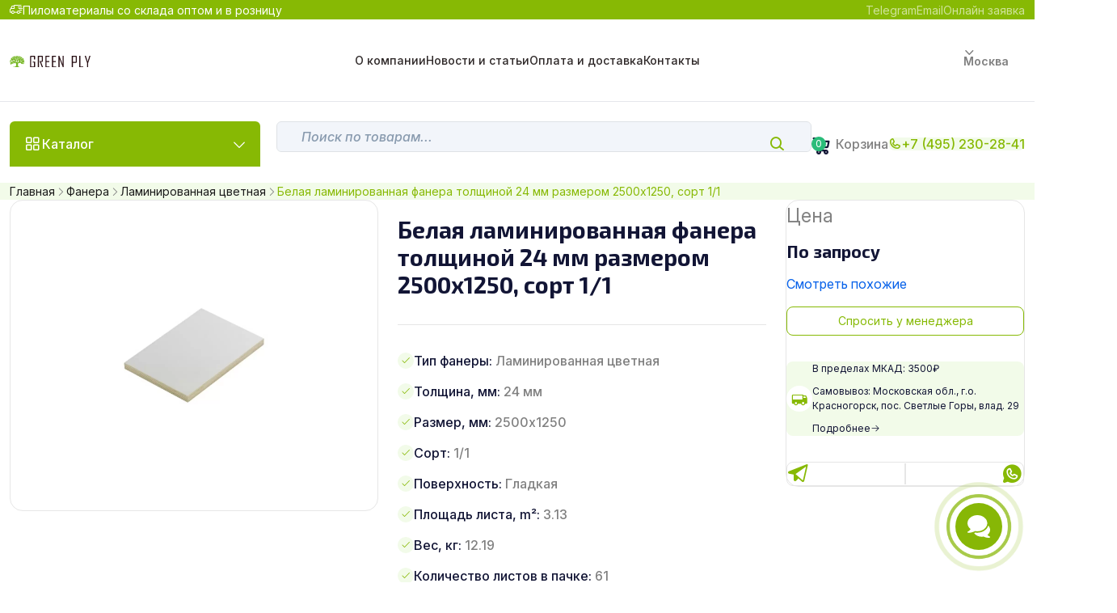

--- FILE ---
content_type: text/html; charset=UTF-8
request_url: https://green-ply.ru/fanera/laminirovanaya-cvetnaya/2500x1250-24mm-sort-1-1/
body_size: 27196
content:
<!DOCTYPE html>
<html lang="ru" class="color-two font-exo header-sticky-style">
<head>
    <meta charset="UTF-8" />

    <meta name="viewport" content="initial-scale=1.0, width=device-width">
    <meta http-equiv="X-UA-Compatible" content="ie=edge">

    <link rel='dns-prefetch' href='//cdn.jsdelivr.net'>
    <link rel='dns-prefetch' href='//cdn.callibri.ru'>
    <link rel='dns-prefetch' href='//module.callibri.ru'>
    <link rel='dns-prefetch' href='//cdn.jivosite.com'>

    <title>Белая ламинированная фанера толщиной 24 мм размером 2500х1250 сорт 1/1 купить в Москве: цена за лист 15000 ₽</title>

    <meta name="description" content="Белая ламинированная фанера толщиной 24 мм размером 2500х1250, сорт 1/1. В наличии на складе. Заказывайте ☎️ +7 (495) 230-28-41. Доставим сегодня!"/>
    <meta name="keywords" content="ламинированная цветная, 24 мм, 2500х1250, водостойкая, 61 лист, гост" />
    <meta name="yandex-verification" content="7111a679a12d3fba" />
    <meta name="google-site-verification" content="yfFasEfk0nvKAkeICNqKBDesoleHrIYyCJBY_Jjfsq4" />

    <meta property="og:url" content="https://green-ply.ru/fanera/laminirovanaya-cvetnaya/2500x1250-24mm-sort-1-1/">
    <meta property="og:title" content="Белая ламинированная фанера толщиной 24 мм размером 2500х1250 сорт 1/1 купить в Москве: цена за лист 15000 ₽">
    <meta property="og:description" content="Белая ламинированная фанера толщиной 24 мм размером 2500х1250, сорт 1/1. В наличии на складе. Заказывайте ☎️ +7 (495) 230-28-41. Доставим сегодня!">
    <meta property="og:image" content="https://green-ply.ru/uploads/d781ca93/a933a906/c24974fb/512c1d62.jpg">
    <meta property="og:site_name" content="Белая ламинированная фанера толщиной 24 мм размером 2500х1250 сорт 1/1 купить в Москве: цена за лист 15000 ₽">
    <meta property="og:locale" content="ru_RU">
    <meta property="og:type" content="website">

    <meta property="url" content="https://green-ply.ru/fanera/laminirovanaya-cvetnaya/2500x1250-24mm-sort-1-1/">
    <meta property="title" content="Белая ламинированная фанера толщиной 24 мм размером 2500х1250 сорт 1/1 купить в Москве: цена за лист 15000 ₽">
    <meta property="description" content="Белая ламинированная фанера толщиной 24 мм размером 2500х1250, сорт 1/1. В наличии на складе. Заказывайте ☎️ +7 (495) 230-28-41. Доставим сегодня!">
    <meta property="image" content="https://green-ply.ru/uploads/d781ca93/a933a906/c24974fb/512c1d62.jpg">

    <meta name="twitter:card" content="summary_large_image">
    <meta name="twitter:site" content="@greenply_ru">
    <meta name="twitter:title" content="Белая ламинированная фанера толщиной 24 мм размером 2500х1250 сорт 1/1 купить в Москве: цена за лист 15000 ₽">
    <meta name="twitter:description" content="Белая ламинированная фанера толщиной 24 мм размером 2500х1250, сорт 1/1. В наличии на складе. Заказывайте ☎️ +7 (495) 230-28-41. Доставим сегодня!">
    <meta name="twitter:image" content="https://green-ply.ru/uploads/d781ca93/a933a906/c24974fb/512c1d62.jpg">

                            <meta name="robots" content="index, follow">
            
            <link rel="canonical" href="https://green-ply.ru/fanera/laminirovanaya-cvetnaya/2500x1250-24mm-sort-1-1/">
    
    <!--
    <link rel="stylesheet" type="text/css" href="https://cdn.jsdelivr.net/npm/font-awesome@4.7.0/css/font-awesome.min.css">
    <link rel="stylesheet" type="text/css" href="/css/main.css?v=12">
    <link rel="stylesheet" type="text/css" href="/css/media-max-1200.css" media="screen and (max-width: 1200px)">
    <link rel="stylesheet" type="text/css" href="/css/media-max-1140.css" media="screen and (max-width: 1140px)">
    <link rel="stylesheet" type="text/css" href="/css/media-max-1000.css?v=3" media="screen and (max-width: 1000px)">
    <link rel="stylesheet" type="text/css" href="/css/media-max-768.css" media="screen and (max-width: 768px)">
    <link rel="stylesheet" type="text/css" href="/css/media-max-430.css" media="screen and (max-width: 430px)">
    <link rel="stylesheet" type="text/css" href="/css/chat-widget.css?v=2">
    -->
    <!--<link id="favicon" rel="icon" href="/images/favicon.ico" type="image/x-icon">-->
    <link id="favicon" rel="icon" href="/images/favicon.svg" type="image/svg+xml">
    <noscript>
        <style>img.lazyload{display:none}</style>
    </noscript>
    <!-- Google Tag Manager -->
<script>var dataLayer = [];</script>
<script>(function(w,d,s,l,i){w[l]=w[l]||[];w[l].push({'gtm.start':
new Date().getTime(),event:'gtm.js'});var f=d.getElementsByTagName(s)[0],
j=d.createElement(s),dl=l!='dataLayer'?'&l='+l:'';j.async=true;j.src=
'https://www.googletagmanager.com/gtm.js?id='+i+dl;f.parentNode.insertBefore(j,f);
})(window,document,'script','dataLayer','GTM-WZS8HV');</script>
<!-- End Google Tag Manager -->
<meta name="facebook-domain-verification" content="e8pbk83hheywqhxnrxhdp61w6xpzwb" />
<meta name="yandex-verification" content="103fa0a4310e3418" />

    <!-- Bootstrap -->
    <link rel="stylesheet" href="/css/marketpro/bootstrap.min.css">
    <!-- select 2 -->
    <link rel="stylesheet" href="/css/marketpro/select2.min.css">
    <!-- Slick -->
    <link rel="stylesheet" href="/css/marketpro/slick.css">
    <!-- Jquery Ui -->
    <link rel="stylesheet" href="/css/marketpro/jquery-ui.css">
    <!-- animate -->
    <link rel="stylesheet" href="/css/marketpro/animate.css">
    <!-- AOS Animation -->
    <link rel="stylesheet" href="/css/marketpro/aos.css">
    <!-- Main css -->
    <link rel="stylesheet" href="/css/marketpro/main.css?v=5">

    <link rel="stylesheet" href="/css/marketpro/custom.css?v=4">

    <link rel="stylesheet" type="text/css" href="/css/chat-widget.css?v=2">

    <style>
        .to-cart{
            display: none;
        }
        h1{
            font-size: 26px;
        }
        h2{
            font-size: 22px;
        }
        .map_block {
            margin: 20px auto;
            height: 476px;
            width: 100%;
            position: relative;
        }
        .found_block {
            display: none;
            position: absolute;
            top: 0;
            left: 60px;
            background: var(--main-600);
            border-radius: 4px;
            padding: 5px 10px;
            -webkit-box-shadow: 1px 1px 1px 2px rgba(135, 183, 6, .1);
            box-shadow: 1px 1px 1px 2px rgba(135, 183, 6, .1);
            color: #fff;
            z-index: 100;
        }

        .found_block:before {
            content: '';
            position: absolute;
            left: calc(50% - 12.5px);
            top: calc(100% + 1px);
            border: 10px solid transparent;
            /*border-top: 17px solid rgba(0, 0, 0, .1);*/
            border-top: 17px solid rgba(135, 183, 6, .1);
        }

        .found_block:after {
            content: '';
            position: absolute;
            left: calc(50% - 12.5px);
            top: 100%;
            border: 10px solid transparent;
            /*border-top: 15px solid #fff;*/
            border-top: 15px solid var(--main-600);
        }

        .found_block a, .found_block .close {
            cursor: pointer;
            color: #fff;
        }
        .delivery_fields, .map_label {
            display: none;
        }
        .incorrent_hint {
            color: var(--bs-red);
        }
        .modal {
            position: fixed;
            top: 0;
            left: 0;
            z-index: 20;
            display: none;
            overflow: hidden;
            -webkit-overflow-scrolling: touch;
            outline: 0;
            width: 100%;
            height: 100%;
            background: rgba(0, 0, 0, .5);
        }

        .modal.active {
            display: block;
        }

        .modal-inner {
            position: absolute;
            background-color: #fff;
            padding: 2%;
            -webkit-box-shadow: 0 5px 15px rgba(0, 0, 0, .5);
            box-shadow: 0 5px 15px rgba(0, 0, 0, .5);
            -webkit-border-radius: 4px;
            -moz-border-radius: 4px;
            border-radius: 4px;
            max-width: 720px;
            width: 100%;
            left: 50%;
            top: 50%;
            -webkit-transform: translate(-50%, -50%);
            -moz-transform: translate(-50%, -50%);
            -ms-transform: translate(-50%, -50%);
            -o-transform: translate(-50%, -50%);
            transform: translate(-50%, -50%);
            z-index: 1;
        }

        .modal.sm .modal-inner {
            max-width: 400px;
        }

        .modal__close-btn {
            color: var(--color__danger);
            font-size: 24px !important;
            display: inline-block;
            cursor: pointer;
            position: absolute;
            right: 15px;
            top: 15px;
        }
        .modal.calc select {
            width: 60%;
            min-width: 165px;
        }

        .modal.calc .product_info {
            margin: 30px 0 0;
        }

        .modal.calc label span {
            font-weight: 600;
        }
        #gp-loader {
            position: fixed;
            z-index: 1000;
            top: 0;
            left: 0;
            bottom: 0;
            right: 0;
            background: rgba(0,0,0,.75);
            display: none;
        }

        #gp-loader.open, .gp-container {
            display: -webkit-box;
            display: -moz-box;
            display: -webkit-flex;
            display: -ms-flexbox;
            display: flex;
            -webkit-box-direction: normal;
            -webkit-box-orient: vertical;
            -moz-box-direction: normal;
            -moz-box-orient: vertical;
            flex-direction: column;
            -webkit-box-pack: center;
            -moz-box-pack: center;
            -ms-flex-pack: center;
            -webkit-justify-content: center;
            justify-content: center;
            -webkit-box-align: center;
            -moz-box-align: center;
            -ms-flex-align: center;
            -webkit-align-items: center;
            align-items: center;
        }

        #gp-loader .gp-title p {
            color: #f49601;
            outline: none;
            -moz-user-select: none;
            -webkit-user-select: none;
            -ms-user-select: none;
            user-select: none;
        }

        .grecaptcha-badge {
            height: 0!important;
        }
        .z-1{
            z-index: 1;
        }
        .progress-wrap {
            left: 20px;
            bottom: 48px;
        }
        .catalog-list{
            grid-template-columns: repeat(auto-fit, minmax(300px, 1fr));
        }
        .green-circle{
            border-radius: 50%;
            background: #17b017;
            width: 8px;
            height: 8px;
        }

        @media screen and (max-width: 991px) {
            .responsive-dropdown .submenus-submenu__title {
                display: block;
                margin: 10px 0;
            }
            .responsive-dropdown ul li a {
                border-bottom: none;
            }
        }

        @media screen and (max-width: 768px) {
            .modal.calc form > div{
                width: 100%;
            }
            .modal.calc form .bordered{
                padding: 5px 10px;
            }
            .modal.calc form select{
                margin: 5px 0;
            }
            .modal.calc h3{
                margin-bottom: 15px;
            }
            .modal.calc .product_info{
                margin-top: 15px;
            }

            .modal-inner{
                max-height: calc(100% - 56px);
                overflow-y: auto;
                top: 54.5%;
            }
        }
        @media screen and (max-width: 610px) {
            .header .category.w-310{
                width: auto!important;
            }
        }
        @media screen and (max-width: 430px) {
            .modal .modal-inner, .modal.sm .modal-inner{
                max-width: 300px;
            }
            .modal .modal-inner h3, .modal.sm .modal-inner h3{
                font-size: 18px;
                max-width: 220px;
            }
            .modal .modal-inner form, .modal.sm .modal-inner form{
                flex-direction: column;
                justify-content: center;
                align-items: center;
            }
            .modal .modal-inner form label,
            .modal.sm .modal-inner form label,
            .modal .modal-inner form .btn,
            .modal.sm .modal-inner form .btn,
            .modal .modal-inner form button,
            .modal.sm .modal-inner form button{
                width: 80%;
                margin-bottom: 10px;
            }
            .modal .modal-inner > p {
                font-size: 14px;
                max-width: 280px;
            }
            .modal.calc form .bordered label{
                width: 100%;
            }
        }
        @media screen and (max-width: 500px) {
            .catalog-list{
                /*grid-template-columns: repeat(auto-fit, minmax(175px, 1fr));*/
                grid-template-columns: auto auto;
                gap: 12px;
            }
            .col-mob-50{
                width: 50%;
            }
        }
        @media screen and (max-width: 375px) {
            /*
            .catalog-list{
                grid-template-columns: repeat(auto-fit, minmax(120px, 1fr));
                gap: 12px;
            }
             */
        }
        @media (min-width: 480px) {
            .list-view {
                grid-template-columns: repeat(auto-fit, minmax(430px, 1fr)) !important;
            }
        }
    </style>
</head>
<body>

<!-- Google Tag Manager (noscript) -->
<noscript><iframe src="https://www.googletagmanager.com/ns.html?id=GTM-WZS8HV"
height="0" width="0" style="display:none;visibility:hidden"></iframe></noscript>
<!-- End Google Tag Manager (noscript) -->
  <!--==================== Preloader Start ====================-->
<div class="preloader">
    <img src="/images/marketpro/icon/preloader3.gif" alt="">
</div>
<!--==================== Preloader End ====================-->

<!--==================== Overlay Start ====================-->
<div class="overlay"></div>
<!--==================== Overlay End ====================-->

<!--==================== Sidebar Overlay End ====================-->
<div class="side-overlay"></div>
<!--==================== Sidebar Overlay End ====================-->

<!-- ==================== Scroll to Top End Here ==================== -->
<div class="progress-wrap">
    <svg class="progress-circle svg-content" width="100%" height="100%" viewBox="-1 -1 102 102">
        <path d="M50,1 a49,49 0 0,1 0,98 a49,49 0 0,1 0,-98" />
    </svg>
</div>
<!-- ==================== Scroll to Top End Here ==================== -->

<!-- ==================== Search Box Start Here ==================== -->
<form action="#" class="search-box">
    <button type="button" class="search-box__close position-absolute inset-block-start-0 inset-inline-end-0 m-16 w-48 h-48 border border-gray-100 rounded-circle flex-center text-white hover-text-gray-800 hover-bg-white text-2xl transition-1">
        <i class="ph ph-x"></i>
    </button>
    <div class="container">
        <div class="position-relative">
            <input type="text" class="form-control py-16 px-24 text-xl rounded-pill pe-64" placeholder="Search for a product or brand">
            <button type="submit" class="w-48 h-48 bg-main-600 rounded-circle flex-center text-xl text-white position-absolute top-50 translate-middle-y inset-inline-end-0 me-8">
                <i class="ph ph-magnifying-glass"></i>
            </button>
        </div>
    </div>
</form>
<!-- ==================== Search Box End Here ==================== -->

<!-- ==================== Mobile Menu Start Here ==================== -->
<div class="mobile-menu scroll-sm d-lg-none d-block">
    <button type="button" class="close-button"> <i class="ph ph-x"></i> </button>
    <div class="mobile-menu__inner">
        <a href="/" class="mobile-menu__logo">
            <img width="45" src="/images/icons/logo_2026.svg" alt="Logo">
        </a>
        <div class="mobile-menu__menu">
            <!-- Nav Menu Start -->
            <ul class="nav-menu flex-align nav-menu--mobile">
                                                                                                                        <li class="nav-menu__item">
                                    <a href="/kompania-green-ply/" class="nav-menu__link text-heading-two">О компании</a>
                                </li>
                                                                                                                                                            <li class="nav-menu__item">
                                    <a href="/news/" class="nav-menu__link text-heading-two">Новости и статьи</a>
                                </li>
                                                                                                                                                            <li class="nav-menu__item">
                                    <a href="/payment-and-delivery/" class="nav-menu__link text-heading-two">Оплата и доставка</a>
                                </li>
                                                                                                                                                            <li class="nav-menu__item">
                                    <a href="/contacts/" class="nav-menu__link text-heading-two">Контакты</a>
                                </li>
                                                                                        
            </ul>
            <!-- Nav Menu End -->
        </div>
    </div>
</div>
<!-- ==================== Mobile Menu End Here ==================== -->


<!-- ======================= Middle Top Start ========================= -->
<div class="header-top bg-main-600 flex-between py-10">
    <div class="container container-lg">
        <div class="flex-between flex-wrap gap-8">

            <div class="text-white text-sm d-flex align-items-center gap-4">
                <img src="/images/marketpro/icon/track-icon.png" alt="Track Icon">
                <span class="">Пиломатериалы со склада оптом и в розницу</span>
            </div>

            <div class="d-flex align-items-center gap-6 flex-wrap">

            </div>


            <ul class="header-top__right flex-align flex-wrap gap-16">
                <!--
                <li class="">
                    <a href="https://wa.me/79099898866" target="_blank" class="text-white-6 text-sm hover-text-white">WhatsApp</a>
                </li>
                -->
                <li class="">
                    <a href="https://t.me/+79099898866" target="_blank" class="text-white-6 text-sm hover-text-white">Telegram</a>
                </li>
                <li class="">
                    <a href="mailto:info@green-ply.ru" class="text-white-6 text-sm hover-text-white">Email</a>
                </li>
                <li class="">
                    <a href="#" class="text-white-6 text-sm hover-text-white  modal-callback online_order_btn">Онлайн заявка</a>
                </li>
            </ul>
        </div>
    </div>
</div>
<!-- ======================= Middle Top End ========================= -->

<!-- ======================= Middle Header Two Start ========================= -->
<header class="header-middle border-bottom border-neutral-40 py-4">
    <div class="container container-lg">
        <nav class="header-inner flex-between gap-8">
            <!-- Logo Start -->
            <div class="logo">
                <a href="/" class="link">
                    <img width="145" src="/images/icons/logo_2026.svg" alt="ООО «Русская Фанера» - Древесина, фанера и пиломатериалы">
                </a>
            </div>
            <!-- Logo End  -->

            <!-- Menu Start  -->
            <div class="header-menu d-lg-block d-none">
                <!-- Nav Menu Start -->
                <ul class="nav-menu flex-align ">
                                                                                                        <li class="on-hover-item nav-menu__item ">
                                    <a href="/kompania-green-ply/" class="nav-menu__link text-heading-two">О компании</a>
                                                                    </li>
                                                                                                                <li class="on-hover-item nav-menu__item ">
                                    <a href="/news/" class="nav-menu__link text-heading-two">Новости и статьи</a>
                                                                    </li>
                                                                                                                <li class="on-hover-item nav-menu__item ">
                                    <a href="/payment-and-delivery/" class="nav-menu__link text-heading-two">Оплата и доставка</a>
                                                                    </li>
                                                                                                                <li class="on-hover-item nav-menu__item ">
                                    <a href="/contacts/" class="nav-menu__link text-heading-two">Контакты</a>
                                                                    </li>
                                                                                        </ul>

                <!-- Nav Menu End -->
            </div>
            <!-- Menu End  -->

            <!-- Middle Header Right start -->
            <div class="header-right flex-align">
                <!-- Dropdown Select Start -->
                <ul class="header-top__right style-two style-three flex-align flex-wrap">
                    <li class="on-hover-item border-right-item border-right-item-sm-space has-submenu arrow-white">
                        <a href="javascript:void(0)" class="selected-text selected-text text-neutral-500 fw-semibold text-sm py-8 text-sm py-8">
                            Москва
                        </a>
                        <ul class="selectable-text-list on-hover-dropdown common-dropdown common-dropdown--md max-h-200 scroll-sm px-0 py-8">
                            <li>
                                <a href="https://rus-ply.ru/" target="_blank" class="hover-bg-gray-100 text-gray-500 text-xs py-6 px-16 flex-align gap-8 rounded-0">
                                    <img src="/images/marketpro/thumbs/flag3.png" alt="" class="w-16 h-12 rounded-4 border border-gray-100">
                                    Санкт-Петербург
                                </a>
                            </li>
                            <!--
                            <li>
                                <a href="https://ekb-rusply.ru/" target="_blank" class="hover-bg-gray-100 text-gray-500 text-xs py-6 px-16 flex-align gap-8 rounded-0">
                                    <img src="/images/marketpro/thumbs/flag1.png" alt="" class="w-16 h-12 rounded-4 border border-gray-100">
                                    Екатеринбург
                                </a>
                            </li>
                            -->
                            <li>
                                <a href="/sklad-faners-v-permi/" target="_blank" class="hover-bg-gray-100 text-gray-500 text-xs py-6 px-16 flex-align gap-8 rounded-0">
                                    <img src="/images/marketpro/thumbs/flag2.png" alt="" class="w-16 h-12 rounded-4 border border-gray-100">
                                    Пермь
                                </a>
                            </li>

                        </ul>
                    </li>

                </ul>
                <!-- Dropdown Select End -->
                <button type="button" class="toggle-mobileMenu d-lg-none ms-3n text-gray-800 text-4xl d-flex"> <i class="ph ph-list"></i> </button>
            </div>
            <!-- Middle Header Right End  -->

        </nav>
    </div>
</header>
<!-- ======================= Middle Header Two End ========================= -->

<!-- ==================== Header Two Start Here ==================== -->
<header class="header bg-white  pt-24">
    <div class="container container-lg">
        <nav class="header-inner d-flex justify-content-between gap-16 position-relative">
            <div class="d-flex w-100">
                                <!--
                    <div class="category-two h-100 d-block flex-shrink-0">
                        <button type="button" class="category__button flex-align gap-8 fw-medium bg-main-two-600 py-16 px-20 text-white h-100 md-rounded-top active">
                            <span class="icon text-2xl d-md-flex d-none"><i class="ph ph-squares-four"></i></span>
                            <span class="d-lg-flex d-none"></span>Каталог
                            <span class="arrow-icon text-md d-flex ms-auto"><i class="ph ph-caret-down"></i></span>
                        </button>

                        <div class="responsive-dropdown common-dropdown d-lg-none d-block nav-submenu p-0 submenus-submenu-wrapper shadow-none border border-gray-100">
                            <button type="button" class="close-responsive-dropdown rounded-circle text-xl position-absolute inset-inline-end-0 inset-block-start-0 mt-4 me-8 d-lg-none d-flex"> <i class="ph ph-x"></i> </button>

                            <div class="logo px-16 d-lg-none d-block">
                                <a href="/" class="link">
                                    <img src="/images/icons/logo_21_12_2024.svg" alt="Logo">
                                </a>
                            </div>

                            <ul class="scroll-sm p-0 py-8 overflow-y-auto">
                                                                                                                                                        <li class="has-submenus-submenu">
                                                <a href="javascript:void(0)" class="text-gray-500 text-15 py-12 px-16 flex-align gap-8 rounded-0">
                                                    <span>Фанера</span>
                                                                                                            <span class="icon text-md d-flex ms-auto"><i class="ph ph-caret-right"></i></span>
                                                                                                    </a>

                                                                                                    <div class="submenus-submenu py-16">
                                                        <h6 class="text-lg px-16 submenus-submenu__title">
                                                            <a href="/fanera/">Фанера</a>
                                                        </h6>
                                                        <ul class="submenus-submenu__list max-h-300 overflow-y-auto scroll-sm">
                                                                                                                            <li>
                                                                    <a href="/fanera/laminirovanaya/">Ламинированная</a>
                                                                </li>
                                                                                                                            <li>
                                                                    <a href="/fanera/laminirovanaya-cvetnaya/">Ламинированная цветная</a>
                                                                </li>
                                                                                                                            <li>
                                                                    <a href="/fanera/laminirovannaya-osb-3/">Ламинированная OSB-3</a>
                                                                </li>
                                                                                                                            <li>
                                                                    <a href="/fanera/laminirovannaya-china/">Ламинированная Китай</a>
                                                                </li>
                                                                                                                            <li>
                                                                    <a href="/fanera/fsf/">ФСФ</a>
                                                                </li>
                                                                                                                            <li>
                                                                    <a href="/fanera/fk/">ФК</a>
                                                                </li>
                                                                                                                            <li>
                                                                    <a href="/fanera/hvojnaja/">Хвойная</a>
                                                                </li>
                                                                                                                            <li>
                                                                    <a href="/fanera/bakelitovaya/">Бакелитовая</a>
                                                                </li>
                                                                                                                            <li>
                                                                    <a href="/fanera/trudnogoryuchaya/">Трудногорючая</a>
                                                                </li>
                                                            
                                                        </ul>
                                                    </div>
                                                                                            </li>
                                                                                                                                                                <li class="has-submenus-submenu">
                                                <a href="javascript:void(0)" class="text-gray-500 text-15 py-12 px-16 flex-align gap-8 rounded-0">
                                                    <span>Изделия из фанеры</span>
                                                                                                            <span class="icon text-md d-flex ms-auto"><i class="ph ph-caret-right"></i></span>
                                                                                                    </a>

                                                                                                    <div class="submenus-submenu py-16">
                                                        <h6 class="text-lg px-16 submenus-submenu__title">
                                                            <a href="/izdeliya-iz-fanery/">Изделия из фанеры</a>
                                                        </h6>
                                                        <ul class="submenus-submenu__list max-h-300 overflow-y-auto scroll-sm">
                                                                                                                            <li>
                                                                    <a href="/izdeliya-iz-fanery/fanera-pod-parket/">Фанера под паркет</a>
                                                                </li>
                                                                                                                            <li>
                                                                    <a href="/briquette/">Топливный брикет</a>
                                                                </li>
                                                            
                                                        </ul>
                                                    </div>
                                                                                            </li>
                                                                                                                                                                <li class="has-submenus-submenu">
                                                <a href="javascript:void(0)" class="text-gray-500 text-15 py-12 px-16 flex-align gap-8 rounded-0">
                                                    <span>ОСП (OSB-3)</span>
                                                                                                            <span class="icon text-md d-flex ms-auto"><i class="ph ph-caret-right"></i></span>
                                                                                                    </a>

                                                                                                    <div class="submenus-submenu py-16">
                                                        <h6 class="text-lg px-16 submenus-submenu__title">
                                                            <a href="/osb/">ОСП (OSB-3)</a>
                                                        </h6>
                                                        <ul class="submenus-submenu__list max-h-300 overflow-y-auto scroll-sm">
                                                                                                                            <li>
                                                                    <a href="/osb/torzhok/">Торжок</a>
                                                                </li>
                                                                                                                            <li>
                                                                    <a href="/osb/kronoshpan/">Кроношпан</a>
                                                                </li>
                                                                                                                            <li>
                                                                    <a href="/osb/kalevala/">Калевала</a>
                                                                </li>
                                                            
                                                        </ul>
                                                    </div>
                                                                                            </li>
                                                                                                                                                                <li class="">
                                                <a href="/dvp/" class="text-gray-500 text-15 py-12 px-16 flex-align gap-8 rounded-0">
                                                    <span>ДВП</span>
                                                                                                    </a>

                                                                                            </li>
                                                                                                                                                                <li class="">
                                                <a href="/contacts/" class="text-gray-500 text-15 py-12 px-16 flex-align gap-8 rounded-0">
                                                    <span>Контакты</span>
                                                                                                    </a>

                                                                                            </li>
                                                                                                            
                            </ul>
                        </div>
                    </div>
-->
                
                <div class="category d-block on-hover-item text-white flex-shrink-0 w-310">
                    <button type="button" class="category__button flex-align gap-8 fw-medium p-16 bg-main-600 text-white rounded-top h-100 w-100">
                        <span class="icon text-2xl d-md-flex d-none"><i class="ph ph-squares-four"></i></span>
                        <span class="d-sm-flex d-none"></span>Каталог
                        <span class="arrow-icon text-xl d-flex ms-auto"><i class="ph ph-caret-down"></i></span>
                    </button>

                    <div class="responsive-dropdown on-hover-dropdown common-dropdown nav-submenu p-0 submenus-submenu-wrapper">
                        <button type="button" class="close-responsive-dropdown rounded-circle text-xl position-absolute inset-inline-end-0 inset-block-start-0 mt-4 me-8 d-lg-none d-flex"> <i class="ph ph-x"></i> </button>
                        <div class="logo px-16 d-lg-none d-block">
                            <a href="/" class="link">
                                <img src="/images/icons/logo_2026.svg" alt="Logo">
                            </a>
                        </div>
                        <ul class="scroll-sm p-0 py-8 w-300 max-h-400 overflow-y-auto">
                                                                                                                                        <li class="has-submenus-submenu ">
                                            <a href="javascript:void(0)" class="text-gray-500 text-15 py-12 px-16 flex-align gap-8 rounded-0">
                                                <span class="text-xl d-flex"><i class="ph ph-tree"></i></span>
                                                <span>Фанера</span>
                                                                                                    <span class="icon text-md d-flex ms-auto"><i class="ph ph-caret-right"></i></span>
                                                                                            </a>

                                                                                            <div class="submenus-submenu py-16" >
                                                    <h6 class="text-lg px-16 submenus-submenu__title">
                                                        <a href="/fanera/">Фанера</a>
                                                    </h6>
                                                    <ul class="submenus-submenu__list max-h-300 overflow-y-auto scroll-sm">
                                                                                                                    <li>
                                                                <a href="/fanera/laminirovanaya/">Ламинированная</a>
                                                            </li>
                                                                                                                    <li>
                                                                <a href="/fanera/laminirovanaya-cvetnaya/">Ламинированная цветная</a>
                                                            </li>
                                                                                                                    <li>
                                                                <a href="/fanera/laminirovannaya-osb-3/">Ламинированная OSB-3</a>
                                                            </li>
                                                                                                                    <li>
                                                                <a href="/fanera/laminirovannaya-china/">Ламинированная Китай</a>
                                                            </li>
                                                                                                                    <li>
                                                                <a href="/fanera/fsf/">ФСФ</a>
                                                            </li>
                                                                                                                    <li>
                                                                <a href="/fanera/fk/">ФК</a>
                                                            </li>
                                                                                                                    <li>
                                                                <a href="/fanera/hvojnaja/">Хвойная</a>
                                                            </li>
                                                                                                                    <li>
                                                                <a href="/fanera/bakelitovaya/">Бакелитовая</a>
                                                            </li>
                                                                                                                    <li>
                                                                <a href="/fanera/trudnogoryuchaya/">Трудногорючая</a>
                                                            </li>
                                                        
                                                    </ul>
                                                </div>
                                                                                    </li>
                                                                                                                                                <li class="has-submenus-submenu ">
                                            <a href="javascript:void(0)" class="text-gray-500 text-15 py-12 px-16 flex-align gap-8 rounded-0">
                                                <span class="text-xl d-flex"><i class="ph ph-tree"></i></span>
                                                <span>Изделия из фанеры</span>
                                                                                                    <span class="icon text-md d-flex ms-auto"><i class="ph ph-caret-right"></i></span>
                                                                                            </a>

                                                                                            <div class="submenus-submenu py-16" >
                                                    <h6 class="text-lg px-16 submenus-submenu__title">
                                                        <a href="/izdeliya-iz-fanery/">Изделия из фанеры</a>
                                                    </h6>
                                                    <ul class="submenus-submenu__list max-h-300 overflow-y-auto scroll-sm">
                                                                                                                    <li>
                                                                <a href="/izdeliya-iz-fanery/fanera-pod-parket/">Фанера под паркет</a>
                                                            </li>
                                                                                                                    <li>
                                                                <a href="/briquette/">Топливный брикет</a>
                                                            </li>
                                                        
                                                    </ul>
                                                </div>
                                                                                    </li>
                                                                                                                                                <li class="has-submenus-submenu ">
                                            <a href="javascript:void(0)" class="text-gray-500 text-15 py-12 px-16 flex-align gap-8 rounded-0">
                                                <span class="text-xl d-flex"><i class="ph ph-tree"></i></span>
                                                <span>ОСП (OSB-3)</span>
                                                                                                    <span class="icon text-md d-flex ms-auto"><i class="ph ph-caret-right"></i></span>
                                                                                            </a>

                                                                                            <div class="submenus-submenu py-16" >
                                                    <h6 class="text-lg px-16 submenus-submenu__title">
                                                        <a href="/osb/">ОСП (OSB-3)</a>
                                                    </h6>
                                                    <ul class="submenus-submenu__list max-h-300 overflow-y-auto scroll-sm">
                                                                                                                    <li>
                                                                <a href="/osb/torzhok/">Торжок</a>
                                                            </li>
                                                                                                                    <li>
                                                                <a href="/osb/kronoshpan/">Кроношпан</a>
                                                            </li>
                                                                                                                    <li>
                                                                <a href="/osb/kalevala/">Калевала</a>
                                                            </li>
                                                        
                                                    </ul>
                                                </div>
                                                                                    </li>
                                                                                                                                                <li class="">
                                            <a href="/dvp/" class="text-gray-500 text-15 py-12 px-16 flex-align gap-8 rounded-0">
                                                <span class="text-xl d-flex"><i class="ph ph-tree"></i></span>
                                                <span>ДВП</span>
                                                                                            </a>

                                                                                    </li>
                                                                                                                                                <li class="">
                                            <a href="/contacts/" class="text-gray-500 text-15 py-12 px-16 flex-align gap-8 rounded-0">
                                                <span class="text-xl d-flex"><i class="ph ph-tree"></i></span>
                                                <span>Контакты</span>
                                                                                            </a>

                                                                                    </li>
                                                                                                
                        </ul>
                    </div>
                </div>
                <!-- Category Dropdown End  -->
                                <!-- Search Start  -->
                <form action="/search/" method="get" class="position-relative ms-20 max-w-870 w-100 d-md-block d-none search-form">
                    <input type="text" autocomplete="off" name="q" value="" class="form-control fw-medium placeholder-italic shadow-none bg-neutral-30 placeholder-fw-medium placeholder-light py-16 ps-30 pe-60 " placeholder="Поиск по товарам...">
                    <button type="submit" class="position-absolute top-50 translate-middle-y text-main-600 end-0 me-36 text-xl line-height-1">
                        <i class="ph-bold ph-magnifying-glass"></i>
                    </button>
                </form>
                <!-- Search End  -->
            </div>

            <!-- Header Middle Right start -->
            <div class="d-flex align-items-center gap-20-px flex-shrink-0 header-cart_">
                <!--
                <a href="javascript:void(0)" class="flex-align gap-6 item-hover">
                    <span class="text-2xl text-heading d-flex position-relative me-6 mt-6 item-hover__text">
                        <i class="ph-bold ph-recycle"></i>
                        <span class="w-18 h-18 flex-center rounded-circle bg-success-600 text-white text-xs position-absolute top-n6 end-n4">2</span>
                    </span>
                    <span class="text-md text-neutral-500 item-hover__text fw-medium d-none d-lg-flex">Compare</span>
                </a>
                -->
                                    <a class="flex-align gap-6 item-hover header-cart cursor-pointer">
                        <span class="text-2xl text-heading d-flex position-relative me-6 mt-6 item-hover__text">
                            <i class="ph-bold ph-shopping-cart"></i>
                            <span class="w-18 h-18 flex-center rounded-circle bg-success-600 text-white text-xs position-absolute top-n6 end-n4 cart-count">0</span>
                        </span>
                        <span class="text-md text-neutral-500 item-hover__text fw-medium d-none d-lg-flex">Корзина</span>
                    </a>
                    <div class="cart-block">
                        <div class="cart-inner">
                            <div class="header_cart_goods">

                            </div>
                            <div class="subtotal">
                                Итого всего: <span></span>
                            </div>
                            <div class="subpayout">
                                Итого к оплате: <span></span>
                            </div>
                            <div class="cart_action">
                                <a href="/cart/" class="flex-align gap-8 text-heading border-gray-900 hover-text-main-two-600 hover-border-main-two-600"><i class="ph ph-shopping-cart"></i>&nbsp;Перейти в корзину</a>
                                <a href="/order/" class="btn btn-main flex-center gap-8 rounded-8 py-16 fw-normal">Оформить заказ</a>
                            </div>
                        </div>
                        <div class="empty">
                            <p>Ваша корзина покупок пуста.</p>
                        </div>
                    </div>
                                <a href="tel:+74952302841" class="d-flex align-content-around gap-10 fw-medium text-main-600 py-14 px-14 bg-main-50 rounded-pill line-height-1 hover-bg-main-600 hover-text-white">
                    <span class="d-sm-flex d-none line-height-1"><i class="ph-bold ph-phone"></i></span>
                    +7 (495) 230-28-41                </a>
            </div>
            <!-- Header Middle Right End  -->

        </nav>
    </div>
</header>
<!-- ==================== Header End Here ==================== --><!-- ========================= Breadcrumb Start =============================== -->
<div class="breadcrumb mb-0 py-26 bg-main-two-50 mt-20">
    <div class="container container-lg">
                    <div class="breadcrumb-wrapper flex-between_ flex-wrap gap-16">
                <h6 class="mb-0" style="max-width: 50%"></h6>
                <ul class="flex-align gap-8 flex-wrap" itemscope itemtype="https://schema.org/BreadcrumbList">
                                                                                                        <li class="text-sm flex-align gap-8" itemprop="itemListElement" itemscope itemtype="https://schema.org/ListItem">
                                    <a class="inherit text-gray-900 flex-align gap-8 hover-text-main-600" href="/" itemprop="item">Главная</a>
                                    <meta itemprop="name" content="Главная">
                                    <meta itemprop="position" content="0">
                                    <i class="ph ph-caret-right"></i>
                                </li>
                                                                                                                                                            <li class="text-sm flex-align gap-8" itemprop="itemListElement" itemscope itemtype="https://schema.org/ListItem">
                                    <a class="inherit text-gray-900 flex-align gap-8 hover-text-main-600" href="/fanera/" itemprop="item">Фанера</a>
                                    <meta itemprop="name" content="Фанера">
                                    <meta itemprop="position" content="1">
                                    <i class="ph ph-caret-right"></i>
                                </li>
                                                                                                                                                            <li class="text-sm flex-align gap-8" itemprop="itemListElement" itemscope itemtype="https://schema.org/ListItem">
                                    <a class="inherit text-gray-900 flex-align gap-8 hover-text-main-600" href="/fanera/laminirovanaya-cvetnaya/" itemprop="item">Ламинированная цветная</a>
                                    <meta itemprop="name" content="Ламинированная цветная">
                                    <meta itemprop="position" content="2">
                                    <i class="ph ph-caret-right"></i>
                                </li>
                                                                                                                            <li class="text-sm text-main-600" itemprop="itemListElement" itemscope itemtype="https://schema.org/ListItem">
                                <a style="display:none" class="breadcrumb_last_item" href="/fanera/laminirovanaya-cvetnaya/2500x1250-24mm-sort-1-1/" itemprop="item">Белая ламинированная фанера толщиной 24 мм размером 2500х1250, сорт 1/1</a>
                                <span class="current" itemprop="name">Белая ламинированная фанера толщиной 24 мм размером 2500х1250, сорт 1/1</span>
                                <meta itemprop="position" content="3">
                            </li>
                                                            </ul>
            </div>
            </div>
</div>
<!-- ========================= Breadcrumb End =============================== -->

<!-- ========================== Product Details Two Start =========================== -->
<section class="product-details py-20">
    <div class="container container-lg">
        <div class="row gy-4">
            <div class="col-xl-9">
                <div class="row gy-4">
                    <div class="col-xl-6">
                        <div class="product-details__left">

                            <div class="product-details__thumb-slider border border-gray-100 rounded-16">
                                <div class="">
                                    <div class="product-details__thumb flex-center h-100">
                                        <img src="/uploads/d781ca93/a933a906/c24974fb/512c1d62.jpg" alt="Белая ламинированная фанера толщиной 24 мм размером 2500х1250, сорт 1/1">
                                    </div>
                                </div>
                                <!--
                                <div class="">
                                    <div class="product-details__thumb flex-center h-100">
                                        <img src="/images/marketpro/thumbs/product-details-two-thumb2.png" alt="">
                                    </div>
                                </div>
                                <div class="">
                                    <div class="product-details__thumb flex-center h-100">
                                        <img src="/images/marketpro/thumbs/product-details-two-thumb3.png" alt="">
                                    </div>
                                </div>
                                <div class="">
                                    <div class="product-details__thumb flex-center h-100">
                                        <img src="/images/marketpro/thumbs/product-details-two-thumb1.png" alt="">
                                    </div>
                                </div>
                                <div class="">
                                    <div class="product-details__thumb flex-center h-100">
                                        <img src="/images/marketpro/thumbs/product-details-two-thumb2.png" alt="">
                                    </div>
                                </div>
                                -->
                            </div>
                            <!--
                            <div class="mt-24">
                                <div class="product-details__images-slider">
                                    <div>
                                        <div class="max-w-120 max-h-120 h-100 flex-center border border-gray-100 rounded-16 p-8">
                                            <img src="/images/marketpro/thumbs/product-details-two-thumb1.png" alt="">
                                        </div>
                                    </div>
                                    <div>
                                        <div class="max-w-120 max-h-120 h-100 flex-center border border-gray-100 rounded-16 p-8">
                                            <img src="/images/marketpro/thumbs/product-details-two-thumb2.png" alt="">
                                        </div>
                                    </div>
                                    <div>
                                        <div class="max-w-120 max-h-120 h-100 flex-center border border-gray-100 rounded-16 p-8">
                                            <img src="/images/marketpro/thumbs/product-details-two-thumb3.png" alt="">
                                        </div>
                                    </div>
                                    <div>
                                        <div class="max-w-120 max-h-120 h-100 flex-center border border-gray-100 rounded-16 p-8">
                                            <img src="/images/marketpro/thumbs/product-details-two-thumb1.png" alt="">
                                        </div>
                                    </div>
                                    <div>
                                        <div class="max-w-120 max-h-120 h-100 flex-center border border-gray-100 rounded-16 p-8">
                                            <img src="/images/marketpro/thumbs/product-details-two-thumb2.png" alt="">
                                        </div>
                                    </div>
                                </div>
                            </div>
                            -->
                        </div>
                    </div>
                    <div class="col-xl-6">
                        <div class="pb-20">
                            <div>
    <div class="container container-lg">
        <div class="d-flex align-items-center justify-content-center">


        </div>
    </div>
</div>                        </div>
                        <div class="product-details__content product_panel">
                            <!--
                            <div class="flex-center mb-24 flex-wrap gap-16 bg-color-one rounded-8 py-16 px-24 position-relative z-1">
                                <img src="/images/marketpro/bg/details-offer-bg.png" alt="" class="position-absolute inset-block-start-0 inset-inline-start-0 w-100 h-100 z-n1">
                                <div class="flex-align gap-16">
                                    <span class="text-white text-sm">Special Offer:</span>
                                </div>
                                <div class="countdown" id="countdown11">
                                    <ul class="countdown-list flex-align flex-wrap">
                                        <li class="countdown-list__item text-heading flex-align gap-4 text-xs fw-medium w-28 h-28 rounded-4 border border-main-600 p-0 flex-center"><span class="days"></span></li>
                                        <li class="countdown-list__item text-heading flex-align gap-4 text-xs fw-medium w-28 h-28 rounded-4 border border-main-600 p-0 flex-center"><span class="hours"></span></li>
                                        <li class="countdown-list__item text-heading flex-align gap-4 text-xs fw-medium w-28 h-28 rounded-4 border border-main-600 p-0 flex-center"><span class="minutes"></span></li>
                                        <li class="countdown-list__item text-heading flex-align gap-4 text-xs fw-medium w-28 h-28 rounded-4 border border-main-600 p-0 flex-center"><span class="seconds"></span></li>
                                    </ul>
                                </div>
                                <span class="text-white text-xs">Remains untill the end of the offer</span>
                            </div>
                            -->

                            <h5 class="mb-12">Белая ламинированная фанера толщиной 24 мм размером 2500х1250, сорт 1/1</h5>
                            <!--
                            <div class="flex-align flex-wrap gap-12">
                                <div class="flex-align gap-12 flex-wrap">
                                    <div class="flex-align gap-8">
                                        <span class="text-xs fw-medium text-warning-600 d-flex"><i class="ph-fill ph-star"></i></span>
                                        <span class="text-xs fw-medium text-warning-600 d-flex"><i class="ph-fill ph-star"></i></span>
                                        <span class="text-xs fw-medium text-warning-600 d-flex"><i class="ph-fill ph-star"></i></span>
                                        <span class="text-xs fw-medium text-warning-600 d-flex"><i class="ph-fill ph-star"></i></span>
                                        <span class="text-xs fw-medium text-warning-600 d-flex"><i class="ph-fill ph-star"></i></span>
                                    </div>
                                    <span class="text-sm fw-medium text-neutral-600">4.7 Star Rating</span>
                                    <span class="text-sm fw-medium text-gray-500">(21,671)</span>
                                </div>
                                <span class="text-sm fw-medium text-gray-500">|</span>
                                <span class="text-gray-900"> <span class="text-gray-400">SKU:</span>EB4DRP </span>
                            </div>
                            <span class="mt-32 pt-32 text-gray-700 border-top border-gray-100 d-block"></span>
                            <p class="text-gray-700">Geared up and ready to roll: Get the responsive performance you're looking for with an Intel processor and 64 GB eMMC storage. Stay productive with compatible apps like Microsoft Office, Google Workspace, and more.  The Chrome OS gives you a fast, simple, and secure online experience with built-in virus protection.</p>
                            -->

                            <!--
                            <div class="my-32 flex-align gap-16 flex-wrap">
                                                                    <div class="flex-align gap-8">
                                        <h6 class="text-xl text-gray-400 mb-0 fw-medium">По запросу</h6>
                                        <span class="text-gray-700"> <a href="#similar">Смотреть похожие</a></span>
                                    </div>
                                                            </div>
                            -->

                            <!--
                            <div class="my-32 flex-align flex-wrap gap-12">
                                <a href="#" class="px-12 py-8 text-sm rounded-8 flex-align gap-8 text-gray-900 border border-gray-200 hover-border-main-600 hover-text-main-600">
                                    Monthyly EMI USD 15.00
                                    <i class="ph ph-caret-right"></i>
                                </a>
                                <a href="#" class="px-12 py-8 text-sm rounded-8 flex-align gap-8 text-gray-900 border border-gray-200 hover-border-main-600 hover-text-main-600">
                                    Shipping Charge
                                    <i class="ph ph-caret-right"></i>
                                </a>
                                <a href="#" class="px-12 py-8 text-sm rounded-8 flex-align gap-8 text-gray-900 border border-gray-200 hover-border-main-600 hover-text-main-600">
                                    Security & Privacy
                                    <i class="ph ph-caret-right"></i>
                                </a>
                            </div>
                            -->

                            <span class="mt-32 pt-32 text-gray-700 border-top border-gray-100 d-block"></span>

                            <div class="mt-32_">
                                <div class="mb-40_">
                                    <!--<h6 class="mb-24">Свойства товара</h6>-->
                                    <ul class="mt-32_">
                                                                                    <li class="text-gray-400 mb-14 flex-align gap-14">
                                        <span class="w-20 h-20 bg-main-50 text-main-600 text-xs flex-center rounded-circle">
                                            <i class="ph ph-check"></i>
                                        </span>
                                                <span class="text-heading fw-medium">
                                            Тип фанеры:
                                            <span class="text-gray-500"> Ламинированная цветная</span>
                                        </span>
                                            </li>
                                                                                    <li class="text-gray-400 mb-14 flex-align gap-14">
                                        <span class="w-20 h-20 bg-main-50 text-main-600 text-xs flex-center rounded-circle">
                                            <i class="ph ph-check"></i>
                                        </span>
                                                <span class="text-heading fw-medium">
                                            Толщина, мм:
                                            <span class="text-gray-500"> 24 мм</span>
                                        </span>
                                            </li>
                                                                                    <li class="text-gray-400 mb-14 flex-align gap-14">
                                        <span class="w-20 h-20 bg-main-50 text-main-600 text-xs flex-center rounded-circle">
                                            <i class="ph ph-check"></i>
                                        </span>
                                                <span class="text-heading fw-medium">
                                            Размер, мм:
                                            <span class="text-gray-500"> 2500х1250</span>
                                        </span>
                                            </li>
                                                                                    <li class="text-gray-400 mb-14 flex-align gap-14">
                                        <span class="w-20 h-20 bg-main-50 text-main-600 text-xs flex-center rounded-circle">
                                            <i class="ph ph-check"></i>
                                        </span>
                                                <span class="text-heading fw-medium">
                                            Сорт:
                                            <span class="text-gray-500"> 1/1</span>
                                        </span>
                                            </li>
                                                                                    <li class="text-gray-400 mb-14 flex-align gap-14">
                                        <span class="w-20 h-20 bg-main-50 text-main-600 text-xs flex-center rounded-circle">
                                            <i class="ph ph-check"></i>
                                        </span>
                                                <span class="text-heading fw-medium">
                                            Поверхность:
                                            <span class="text-gray-500"> Гладкая</span>
                                        </span>
                                            </li>
                                                                                    <li class="text-gray-400 mb-14 flex-align gap-14">
                                        <span class="w-20 h-20 bg-main-50 text-main-600 text-xs flex-center rounded-circle">
                                            <i class="ph ph-check"></i>
                                        </span>
                                                <span class="text-heading fw-medium">
                                            Площадь листа, m²:
                                            <span class="text-gray-500"> 3.13</span>
                                        </span>
                                            </li>
                                                                                    <li class="text-gray-400 mb-14 flex-align gap-14">
                                        <span class="w-20 h-20 bg-main-50 text-main-600 text-xs flex-center rounded-circle">
                                            <i class="ph ph-check"></i>
                                        </span>
                                                <span class="text-heading fw-medium">
                                            Вес, кг:
                                            <span class="text-gray-500"> 12.19</span>
                                        </span>
                                            </li>
                                                                                    <li class="text-gray-400 mb-14 flex-align gap-14">
                                        <span class="w-20 h-20 bg-main-50 text-main-600 text-xs flex-center rounded-circle">
                                            <i class="ph ph-check"></i>
                                        </span>
                                                <span class="text-heading fw-medium">
                                            Количество листов в пачке:
                                            <span class="text-gray-500"> 61</span>
                                        </span>
                                            </li>
                                                                                    <li class="text-gray-400 mb-14 flex-align gap-14">
                                        <span class="w-20 h-20 bg-main-50 text-main-600 text-xs flex-center rounded-circle">
                                            <i class="ph ph-check"></i>
                                        </span>
                                                <span class="text-heading fw-medium">
                                            Качество:
                                            <span class="text-gray-500"> ГОСТ</span>
                                        </span>
                                            </li>
                                                                                    <li class="text-gray-400 mb-14 flex-align gap-14">
                                        <span class="w-20 h-20 bg-main-50 text-main-600 text-xs flex-center rounded-circle">
                                            <i class="ph ph-check"></i>
                                        </span>
                                                <span class="text-heading fw-medium">
                                            Свойства:
                                            <span class="text-gray-500"> Водостойкая</span>
                                        </span>
                                            </li>
                                                                                    <li class="text-gray-400 mb-14 flex-align gap-14">
                                        <span class="w-20 h-20 bg-main-50 text-main-600 text-xs flex-center rounded-circle">
                                            <i class="ph ph-check"></i>
                                        </span>
                                                <span class="text-heading fw-medium">
                                            Порода дерева:
                                            <span class="text-gray-500"> Березовая</span>
                                        </span>
                                            </li>
                                                                                <!--
                                        <li class="text-gray-400 mb-14 flex-align gap-14">
                                            <span class="w-20 h-20 bg-main-50 text-main-600 text-xs flex-center rounded-circle">
                                                <i class="ph ph-check"></i>
                                            </span>
                                            <span class="text-heading fw-medium">
                                                Product Name:
                                                <span class="text-gray-500"> Potato Chips Classic </span>
                                            </span>
                                        </li>
                                        <li class="text-gray-400 mb-14 flex-align gap-14">
                                            <span class="w-20 h-20 bg-main-50 text-main-600 text-xs flex-center rounded-circle">
                                                <i class="ph ph-check"></i>
                                            </span>
                                            <span class="text-heading fw-medium">
                                                Brand:
                                                <span class="text-gray-500"> Lay's</span>
                                            </span>
                                        </li>
                                        <li class="text-gray-400 mb-14 flex-align gap-14">
                                            <span class="w-20 h-20 bg-main-50 text-main-600 text-xs flex-center rounded-circle">
                                                <i class="ph ph-check"></i>
                                            </span>
                                            <span class="text-heading fw-medium">
                                                FSA Eligible:
                                                <span class="text-gray-500"> No</span>
                                            </span>
                                        </li>
                                        <li class="text-gray-400 mb-14 flex-align gap-14">
                                            <span class="w-20 h-20 bg-main-50 text-main-600 text-xs flex-center rounded-circle">
                                                <i class="ph ph-check"></i>
                                            </span>
                                            <span class="text-heading fw-medium">
                                                Size/Count:
                                                <span class="text-gray-500"> 8.0oz</span>
                                            </span>
                                        </li>
                                        <li class="text-gray-400 mb-14 flex-align gap-14">
                                            <span class="w-20 h-20 bg-main-50 text-main-600 text-xs flex-center rounded-circle">
                                                <i class="ph ph-check"></i>
                                            </span>
                                            <span class="text-heading fw-medium">
                                                Item Code:
                                                <span class="text-gray-500"> 331539</span>
                                            </span>
                                        </li>
                                        <li class="text-gray-400 mb-14 flex-align gap-14">
                                            <span class="w-20 h-20 bg-main-50 text-main-600 text-xs flex-center rounded-circle">
                                                <i class="ph ph-check"></i>
                                            </span>
                                            <span class="text-heading fw-medium">
                                                Ingredients:
                                                <span class="text-gray-500"> Potatoes, Vegetable Oil, and Salt.</span>
                                            </span>
                                        </li>
                                        -->
                                    </ul>
                                </div>
                            </div>

                            <!--
                            <div class="mt-32">
                                <h6 class="mb-16">Quick Overview</h6>
                                <div class="flex-between align-items-start flex-wrap gap-16">
                                    <div>
                                        <span class="text-gray-900 d-block mb-12">
                                            Color:
                                            <span class="fw-medium">Mineral Silver</span>
                                        </span>
                                        <div class="color-list flex-align gap-8">
                                            <button type="button" class="color-list__button w-20 h-20 border border-2 border-gray-50 rounded-circle bg-info-600"></button>
                                            <button type="button" class="color-list__button w-20 h-20 border border-2 border-gray-50 rounded-circle bg-warning-600"></button>
                                            <button type="button" class="color-list__button w-20 h-20 border border-2 border-gray-50 rounded-circle bg-tertiary-600"></button>
                                            <button type="button" class="color-list__button w-20 h-20 border border-2 border-gray-50 rounded-circle bg-main-600"></button>
                                            <button type="button" class="color-list__button w-20 h-20 border border-2 border-gray-50 rounded-circle bg-gray-100"></button>
                                        </div>
                                    </div>
                                    <div>
                                        <span class="text-gray-900 d-block mb-12">
                                            Pattern Name:
                                            <span class="fw-medium">with offer</span>
                                        </span>
                                        <div class="flex-align gap-8 flex-wrap">
                                            <a href="#" class="px-12 py-8 text-sm rounded-8 text-gray-900 border border-gray-200 hover-border-main-600 hover-text-main-600"> with offer </a>
                                            <a href="#" class="px-12 py-8 text-sm rounded-8 text-gray-900 border border-gray-200 hover-border-main-600 hover-text-main-600">12th Gen Laptop</a>
                                            <a href="#" class="px-12 py-8 text-sm rounded-8 text-gray-900 border border-gray-200 hover-border-main-600 hover-text-main-600">without offer</a>
                                        </div>
                                    </div>
                                </div>
                            </div>

                            <span class="mt-32 pt-32 text-gray-700 border-top border-gray-100 d-block"></span>
                            -->
                            <a href="#" class="btn btn-black flex-center gap-8 rounded-8 py-16 modal-callback">
                                <i class="ph ph-whatsapp-logo text-lg"></i>
                                Онлайн заявка
                            </a>

                            <div class="mt-32">
                                <span class="fw-medium text-gray-900">100% гарантия безопасной оплаты</span>
                                <div class="mt-10">
                                    <img src="/images/marketpro/thumbs/gateway-img.png" alt="">
                                </div>
                            </div>


                        </div>
                    </div>
                </div>
            </div>
            <div class="col-xl-3">
                <div class="product-details__sidebar py-40 px-32 border border-gray-100 rounded-16">
                    <div class="product_panel">
                        <p class="mb-12 text-2xl">Цена</p>

                                                    <div class="d-flex align-items-center justify-content-start gap-8">
                                <h6>По запросу</h6>
                            </div>
                            <div class="mb12">
                                <span class="text-gray-700"> <a href="#similar">Смотреть похожие</a></span>
                            </div>
                                            </div>
                    <!--
                    <div class="mb-32">
                        <label for="delivery" class="h6 activePage mb-8 text-heading fw-semibold d-block">Delivery</label>
                        <div class="flex-align border border-gray-100 rounded-4 px-16">
                            <span class="text-xl d-flex text-main-600">
                                <i class="ph ph-map-pin"></i>
                            </span>
                            <select class="common-input border-0 px-8 rounded-4" id="delivery">
                                <option value="1">Maymansign</option>
                                <option value="1">Khulna</option>
                                <option value="1">Rajshahi</option>
                                <option value="1">Rangpur</option>
                            </select>
                        </div>
                    </div>
                    -->

                    
                                            <a href="#" data-id="759" class="btn btn-outline-main rounded-8 py-16 fw-normal mt-16 w-100 buy_fast notify_available ">Спросить у менеджера</a>
                    

                    <div class="mt-32">
                        <!--
                        <div class="px-16 py-8 bg-main-50 rounded-8 flex-between gap-24 mb-14">
                            <span class="w-32 h-32 bg-white text-main-600 rounded-circle flex-center text-xl flex-shrink-0">
                                <i class="ph-fill ph-credit-card"></i>
                            </span>
                            <span class="text-sm text-neutral-600">
                                Оплачивайте удобно. <span class="fw-semibold">
                                    <a href="/payments/" target="_blank">Подробнее</a>
                                </span>
                            </span>
                        </div>
                        -->
                        <div class="px-16 py-8 bg-main-50 rounded-8 flex-between gap-24 mb-0">
                            <span class="w-32 h-32 bg-white text-main-600 rounded-circle flex-center text-xl flex-shrink-0">
                                <i class="ph-fill ph-truck"></i>
                            </span>
                            <span class="text-xs text-neutral-600">
                                <span class="mb-10">В пределах МКАД: 3500₽</span>
                                <span>Самовывоз: Московская обл., г.о. Красногорск, пос. Светлые Горы, влад. 29</span>
                                <!--
                                <span class="fw-semibold">
                                    <a href="/shipping/" target="_blank">Подробнее</a>
                                </span>
                                -->
                                <a href="/shipping/" class="text-tertiary-600 flex-align gap-8 mt-10 text-heading border-gray-900 hover-text-main-two-600 hover-border-main-two-600">
                                    Подробнее
                                    <i class="ph ph-arrow-right d-flex"></i>
                                </a>
                            </span>
                        </div>
                    </div>

                    <div class="mt-32">
                        <div class="px-32 py-16 rounded-8 border border-gray-100 flex-between gap-8">
                            <a title="Телеграм" target="_blank" href="https://t.me/+79099898866" class="d-flex text-main-600 text-28"><i class="ph-fill ph-telegram-logo"></i></a>

                            <span class="h-26 border border-gray-100"></span>

                            <a title="WhatsApp" target="_blank" href="https://wa.me/79099898866" class="d-flex text-main-600 text-28"><i class="ph-fill ph-whatsapp-logo"></i></a>
                        </div>
                    </div>
                    <!--
                    <div class="mt-32">
                        <div class="px-32 py-16 rounded-8 border border-gray-100 flex-between gap-8">
                            <a href="#" class="d-flex text-main-600 text-28"><i class="ph-fill ph-chats-teardrop"></i></a>
                            <span class="h-26 border border-gray-100"></span>

                            <div class="dropdown on-hover-item">
                                <button class="d-flex text-main-600 text-28" type="button">
                                    <i class="ph-fill ph-share-network"></i>
                                </button>
                                <div class="on-hover-dropdown common-dropdown border-0 inset-inline-start-auto inset-inline-end-0" >
                                    <ul class="flex-align gap-16">
                                        <li>
                                            <a href="https://www.facebook.com" class="w-44 h-44 flex-center bg-main-100 text-main-600 text-xl rounded-circle hover-bg-main-600 hover-text-white">
                                                <i class="ph-fill ph-facebook-logo"></i>
                                            </a>
                                        </li>
                                        <li>
                                            <a href="https://www.twitter.com" class="w-44 h-44 flex-center bg-main-100 text-main-600 text-xl rounded-circle hover-bg-main-600 hover-text-white">
                                                <i class="ph-fill ph-twitter-logo"></i>
                                            </a>
                                        </li>
                                        <li>
                                            <a href="https://www.linkedin.com" class="w-44 h-44 flex-center bg-main-100 text-main-600 text-xl rounded-circle hover-bg-main-600 hover-text-white">
                                                <i class="ph-fill ph-instagram-logo"></i>
                                            </a>
                                        </li>
                                        <li>
                                            <a href="https://www.pinterest.com" class="w-44 h-44 flex-center bg-main-100 text-main-600 text-xl rounded-circle hover-bg-main-600 hover-text-white">
                                                <i class="ph-fill ph-linkedin-logo"></i>
                                            </a>
                                        </li>
                                    </ul>
                                </div>
                            </div>
                        </div>
                    </div>
                    -->

                </div>
            </div>
        </div>

        <div class="pt-80">
            <div class="product-dContent border rounded-24">
                <div class="product-dContent__header border-bottom border-gray-100 flex-between flex-wrap gap-16">
                    <ul class="nav common-tab nav-pills mb-3" id="pills-tab" role="tablist">
                        <li class="nav-item" role="presentation">
                            <button class="nav-link active" id="pills-description-tab" data-bs-toggle="pill" data-bs-target="#pills-description" type="button" role="tab" aria-controls="pills-description" aria-selected="true">Информация</button>
                        </li>
                        <!--
                        <li class="nav-item" role="presentation">
                            <button class="nav-link" id="pills-reviews-tab" data-bs-toggle="pill" data-bs-target="#pills-reviews" type="button" role="tab" aria-controls="pills-reviews" aria-selected="false">Reviews</button>
                        </li>
                        -->
                    </ul>
                    <a href="#" class="btn bg-color-one rounded-16 flex-align gap-8 text-main-600 hover-bg-main-600 hover-text-white">
                        <img src="/images/marketpro/icon/satisfaction-icon.png" alt="">
                        100% гарантированное качество
                    </a>
                </div>
                <div class="product-dContent__box">
                    <div class="tab-content" id="pills-tabContent">
                        <div class="tab-pane fade show active" id="pills-description" role="tabpanel" aria-labelledby="pills-description-tab" tabindex="0">
                            <div class="mb-40">
                                <h6 class="mb-24">Описание</h6>
                                                                                                                                <!--
                                <p>Wherever celebrations and good times happen, the LAY'S brand will be there just as it has been for more than 75 years. With flavors almost as rich as our history, we have a chip or crisp flavor guaranteed to bring a smile on your face. </p>
                                <p>Morbi ut sapien vitae odio accumsan gravida. Morbi vitae erat auctor, eleifend nunc a, lobortis neque. Praesent aliquam dignissim viverra. Maecenas lacus odio, feugiat eu nunc sit amet, maximus sagittis dolor. Vivamus nisi sapien, elementum sit amet eros sit amet, ultricies cursus ipsum. Sed consequat luctus ligula. Curabitur laoreet rhoncus blandit. Aenean vel diam ut arcu pharetra dignissim ut sed leo. Vivamus faucibus, ipsum in vestibulum vulputate, lorem orci convallis quam, sit amet consequat nulla felis pharetra lacus. Duis semper erat mauris, sed egestas purus commodo vel.</p>
                                <ul class="list-inside mt-32 ms-16">
                                    <li class="text-gray-400 mb-4">8.0 oz. bag of LAY'S Classic Potato Chips</li>
                                    <li class="text-gray-400 mb-4">Tasty LAY's potato chips are a great snack</li>
                                    <li class="text-gray-400 mb-4">Includes three ingredients: potatoes, oil, and salt</li>
                                    <li class="text-gray-400 mb-4">Gluten free product</li>
                                </ul>
                                <ul class="mt-32">
                                    <li class="text-gray-400 mb-4">Made in USA</li>
                                    <li class="text-gray-400 mb-4">Ready To Eat.</li>
                                </ul>
                                -->
                            </div>
                            <!--
                            <div class="mb-40">
                                <h6 class="mb-24">Свойства товара</h6>
                                <ul class="mt-32">
                                                                        <li class="text-gray-400 mb-14 flex-align gap-14">
                                        <span class="w-20 h-20 bg-main-50 text-main-600 text-xs flex-center rounded-circle">
                                            <i class="ph ph-check"></i>
                                        </span>
                                        <span class="text-heading fw-medium">
                                            Тип фанеры:
                                            <span class="text-gray-500"> Ламинированная цветная</span>
                                        </span>
                                    </li>
                                                                        <li class="text-gray-400 mb-14 flex-align gap-14">
                                        <span class="w-20 h-20 bg-main-50 text-main-600 text-xs flex-center rounded-circle">
                                            <i class="ph ph-check"></i>
                                        </span>
                                        <span class="text-heading fw-medium">
                                            Толщина, мм:
                                            <span class="text-gray-500"> 24 мм</span>
                                        </span>
                                    </li>
                                                                        <li class="text-gray-400 mb-14 flex-align gap-14">
                                        <span class="w-20 h-20 bg-main-50 text-main-600 text-xs flex-center rounded-circle">
                                            <i class="ph ph-check"></i>
                                        </span>
                                        <span class="text-heading fw-medium">
                                            Размер, мм:
                                            <span class="text-gray-500"> 2500х1250</span>
                                        </span>
                                    </li>
                                                                        <li class="text-gray-400 mb-14 flex-align gap-14">
                                        <span class="w-20 h-20 bg-main-50 text-main-600 text-xs flex-center rounded-circle">
                                            <i class="ph ph-check"></i>
                                        </span>
                                        <span class="text-heading fw-medium">
                                            Сорт:
                                            <span class="text-gray-500"> 1/1</span>
                                        </span>
                                    </li>
                                                                        <li class="text-gray-400 mb-14 flex-align gap-14">
                                        <span class="w-20 h-20 bg-main-50 text-main-600 text-xs flex-center rounded-circle">
                                            <i class="ph ph-check"></i>
                                        </span>
                                        <span class="text-heading fw-medium">
                                            Поверхность:
                                            <span class="text-gray-500"> Гладкая</span>
                                        </span>
                                    </li>
                                                                        <li class="text-gray-400 mb-14 flex-align gap-14">
                                        <span class="w-20 h-20 bg-main-50 text-main-600 text-xs flex-center rounded-circle">
                                            <i class="ph ph-check"></i>
                                        </span>
                                        <span class="text-heading fw-medium">
                                            Площадь листа, m²:
                                            <span class="text-gray-500"> 3.13</span>
                                        </span>
                                    </li>
                                                                        <li class="text-gray-400 mb-14 flex-align gap-14">
                                        <span class="w-20 h-20 bg-main-50 text-main-600 text-xs flex-center rounded-circle">
                                            <i class="ph ph-check"></i>
                                        </span>
                                        <span class="text-heading fw-medium">
                                            Вес, кг:
                                            <span class="text-gray-500"> 12.19</span>
                                        </span>
                                    </li>
                                                                        <li class="text-gray-400 mb-14 flex-align gap-14">
                                        <span class="w-20 h-20 bg-main-50 text-main-600 text-xs flex-center rounded-circle">
                                            <i class="ph ph-check"></i>
                                        </span>
                                        <span class="text-heading fw-medium">
                                            Количество листов в пачке:
                                            <span class="text-gray-500"> 61</span>
                                        </span>
                                    </li>
                                                                        <li class="text-gray-400 mb-14 flex-align gap-14">
                                        <span class="w-20 h-20 bg-main-50 text-main-600 text-xs flex-center rounded-circle">
                                            <i class="ph ph-check"></i>
                                        </span>
                                        <span class="text-heading fw-medium">
                                            Качество:
                                            <span class="text-gray-500"> ГОСТ</span>
                                        </span>
                                    </li>
                                                                        <li class="text-gray-400 mb-14 flex-align gap-14">
                                        <span class="w-20 h-20 bg-main-50 text-main-600 text-xs flex-center rounded-circle">
                                            <i class="ph ph-check"></i>
                                        </span>
                                        <span class="text-heading fw-medium">
                                            Свойства:
                                            <span class="text-gray-500"> Водостойкая</span>
                                        </span>
                                    </li>
                                                                        <li class="text-gray-400 mb-14 flex-align gap-14">
                                        <span class="w-20 h-20 bg-main-50 text-main-600 text-xs flex-center rounded-circle">
                                            <i class="ph ph-check"></i>
                                        </span>
                                        <span class="text-heading fw-medium">
                                            Порода дерева:
                                            <span class="text-gray-500"> Березовая</span>
                                        </span>
                                    </li>
                                    
                                </ul>
                            </div>
                            -->
                            <!--
                            <div class="mb-40">
                                <h6 class="mb-24">Свойства</h6>
                                <ul class="mt-32">

                                        <li class="text-gray-400 mb-14 flex-align gap-14">
                                            <span class="w-20 h-20 bg-main-50 text-main-600 text-xs flex-center rounded-circle">
                                            <i class="ph ph-check"></i>
                                            </span>
                                            <span class="text-heading fw-medium"> Total Fat 10g 13%</span>
                                        </li>

                                    <li class="text-gray-400 mb-14 flex-align gap-14">
                                        <span class="w-20 h-20 bg-main-50 text-main-600 text-xs flex-center rounded-circle">
                                            <i class="ph ph-check"></i>
                                        </span>
                                        <span class="text-heading fw-medium"> Total Fat 10g 13%</span>
                                    </li>
                                    <li class="text-gray-400 mb-14 flex-align gap-14">
                                        <span class="w-20 h-20 bg-main-50 text-main-600 text-xs flex-center rounded-circle">
                                            <i class="ph ph-check"></i>
                                        </span>
                                        <span class="text-heading fw-medium"> Saturated Fat 1.5g 7%</span>
                                    </li>
                                    <li class="text-gray-400 mb-14 flex-align gap-14">
                                        <span class="w-20 h-20 bg-main-50 text-main-600 text-xs flex-center rounded-circle">
                                            <i class="ph ph-check"></i>
                                        </span>
                                        <span class="text-heading fw-medium"> Cholesterol 0mg 0%</span>
                                    </li>
                                    <li class="text-gray-400 mb-14 flex-align gap-14">
                                        <span class="w-20 h-20 bg-main-50 text-main-600 text-xs flex-center rounded-circle">
                                            <i class="ph ph-check"></i>
                                        </span>
                                        <span class="text-heading fw-medium"> Sodium 170mg 7%</span>
                                    </li>
                                    <li class="text-gray-400 mb-14 flex-align gap-14">
                                        <span class="w-20 h-20 bg-main-50 text-main-600 text-xs flex-center rounded-circle">
                                            <i class="ph ph-check"></i>
                                        </span>
                                        <span class="text-heading fw-medium"> Potassium 350mg 6%</span>
                                    </li>
                                </ul>
                            </div>
                            <div class="mb-0">
                                <h6 class="mb-24">More Details</h6>
                                <ul class="mt-32">
                                    <li class="text-gray-400 mb-14 flex-align gap-14">
                                        <span class="w-20 h-20 bg-main-50 text-main-600 text-xs flex-center rounded-circle">
                                            <i class="ph ph-check"></i>
                                        </span>
                                        <span class="text-gray-500"> Lunarlon midsole delivers ultra-plush responsiveness</span>
                                    </li>
                                    <li class="text-gray-400 mb-14 flex-align gap-14">
                                        <span class="w-20 h-20 bg-main-50 text-main-600 text-xs flex-center rounded-circle">
                                            <i class="ph ph-check"></i>
                                        </span>
                                        <span class="text-gray-500"> Encapsulated Air-Sole heel unit for lightweight cushioning</span>
                                    </li>
                                    <li class="text-gray-400 mb-14 flex-align gap-14">
                                        <span class="w-20 h-20 bg-main-50 text-main-600 text-xs flex-center rounded-circle">
                                            <i class="ph ph-check"></i>
                                        </span>
                                        <span class="text-gray-500"> Colour Shown: Ale Brown/Black/Goldtone/Ale Brown</span>
                                    </li>
                                    <li class="text-gray-400 mb-14 flex-align gap-14">
                                        <span class="w-20 h-20 bg-main-50 text-main-600 text-xs flex-center rounded-circle">
                                            <i class="ph ph-check"></i>
                                        </span>
                                        <span class="text-gray-500"> Style: 805899-202</span>
                                    </li>
                                </ul>
                            </div>
                            -->
                        </div>
                        <!--
                        <div class="tab-pane fade" id="pills-reviews" role="tabpanel" aria-labelledby="pills-reviews-tab" tabindex="0">
                            <div class="row g-4">
                                <div class="col-lg-6">
                                    <h6 class="mb-24">Product Description</h6>
                                    <div class="d-flex align-items-start gap-24 pb-44 border-bottom border-gray-100 mb-44">
                                        <img src="/images/marketpro/thumbs/comment-img1.png" alt="" class="w-52 h-52 object-fit-cover rounded-circle flex-shrink-0">
                                        <div class="flex-grow-1">
                                            <div class="flex-between align-items-start gap-8 ">
                                                <div class="">
                                                    <h6 class="mb-12 text-md">Nicolas cage</h6>
                                                    <div class="flex-align gap-8">
                                                        <span class="text-xs fw-medium text-warning-600 d-flex"><i class="ph-fill ph-star"></i></span>
                                                        <span class="text-xs fw-medium text-warning-600 d-flex"><i class="ph-fill ph-star"></i></span>
                                                        <span class="text-xs fw-medium text-warning-600 d-flex"><i class="ph-fill ph-star"></i></span>
                                                        <span class="text-xs fw-medium text-warning-600 d-flex"><i class="ph-fill ph-star"></i></span>
                                                        <span class="text-xs fw-medium text-warning-600 d-flex"><i class="ph-fill ph-star"></i></span>
                                                    </div>
                                                </div>
                                                <span class="text-gray-800 text-xs">3 Days ago</span>
                                            </div>
                                            <h6 class="mb-14 text-md mt-24">Greate Product</h6>
                                            <p class="text-gray-700">There are many variations of passages of Lorem Ipsum available, but the majority have suffered alteration in some form, by injected humour</p>

                                            <div class="flex-align gap-20 mt-44">
                                                <button class="flex-align gap-12 text-gray-700 hover-text-main-600">
                                                    <i class="ph-bold ph-thumbs-up"></i>
                                                    Like
                                                </button>
                                                <a href="#comment-form" class="flex-align gap-12 text-gray-700 hover-text-main-600">
                                                    <i class="ph-bold ph-arrow-bend-up-left"></i>
                                                    Replay
                                                </a>
                                            </div>
                                        </div>
                                    </div>
                                    <div class="d-flex align-items-start gap-24">
                                        <img src="/images/marketpro/thumbs/comment-img1.png" alt="" class="w-52 h-52 object-fit-cover rounded-circle flex-shrink-0">
                                        <div class="flex-grow-1">
                                            <div class="flex-between align-items-start gap-8 ">
                                                <div class="">
                                                    <h6 class="mb-12 text-md">Nicolas cage</h6>
                                                    <div class="flex-align gap-8">
                                                        <span class="text-xs fw-medium text-warning-600 d-flex"><i class="ph-fill ph-star"></i></span>
                                                        <span class="text-xs fw-medium text-warning-600 d-flex"><i class="ph-fill ph-star"></i></span>
                                                        <span class="text-xs fw-medium text-warning-600 d-flex"><i class="ph-fill ph-star"></i></span>
                                                        <span class="text-xs fw-medium text-warning-600 d-flex"><i class="ph-fill ph-star"></i></span>
                                                        <span class="text-xs fw-medium text-warning-600 d-flex"><i class="ph-fill ph-star"></i></span>
                                                    </div>
                                                </div>
                                                <span class="text-gray-800 text-xs">3 Days ago</span>
                                            </div>
                                            <h6 class="mb-14 text-md mt-24">Greate Product</h6>
                                            <p class="text-gray-700">There are many variations of passages of Lorem Ipsum available, but the majority have suffered alteration in some form, by injected humour</p>

                                            <div class="flex-align gap-20 mt-44">
                                                <button class="flex-align gap-12 text-gray-700 hover-text-main-600">
                                                    <i class="ph-bold ph-thumbs-up"></i>
                                                    Like
                                                </button>
                                                <a href="#comment-form" class="flex-align gap-12 text-gray-700 hover-text-main-600">
                                                    <i class="ph-bold ph-arrow-bend-up-left"></i>
                                                    Replay
                                                </a>
                                            </div>
                                        </div>
                                    </div>

                                    <div class="mt-56">
                                        <div class="">
                                            <h6 class="mb-24">Write a Review</h6>
                                            <span class="text-heading mb-8">What is it like to Product?</span>
                                            <div class="flex-align gap-8">
                                                <span class="text-xs fw-medium text-warning-600 d-flex"><i class="ph-fill ph-star"></i></span>
                                                <span class="text-xs fw-medium text-warning-600 d-flex"><i class="ph-fill ph-star"></i></span>
                                                <span class="text-xs fw-medium text-warning-600 d-flex"><i class="ph-fill ph-star"></i></span>
                                                <span class="text-xs fw-medium text-warning-600 d-flex"><i class="ph-fill ph-star"></i></span>
                                                <span class="text-xs fw-medium text-warning-600 d-flex"><i class="ph-fill ph-star"></i></span>
                                            </div>
                                        </div>
                                        <div class="mt-32">
                                            <form action="#">
                                                <div class="mb-32">
                                                    <label for="title" class="text-neutral-600 mb-8">Review Title</label>
                                                    <input type="text" class="common-input rounded-8" id="title" placeholder="Great Products">
                                                </div>
                                                <div class="mb-32">
                                                    <label for="desc" class="text-neutral-600 mb-8">Review Content</label>
                                                    <textarea class="common-input rounded-8" id="desc">It is a long established fact that a reader will be distracted by the readable content of a page when looking at its layout. The point of using Lorem Ipsum is that it has a more-or-less normal distribution of letters, as opposed to using 'Content here, content here', making it look like readable English.</textarea>
                                                </div>
                                                <button type="submit" class="btn btn-main rounded-pill mt-48">Submit Review</button>
                                            </form>
                                        </div>
                                    </div>
                                </div>
                                <div class="col-lg-6">
                                    <div class="ms-xxl-5">
                                        <h6 class="mb-24">Customers Feedback</h6>
                                        <div class="d-flex flex-wrap gap-44">
                                            <div class="border border-gray-100 rounded-8 px-40 py-52 flex-center flex-column flex-shrink-0 text-center">
                                                <h2 class="mb-6 text-main-600">4.8</h2>
                                                <div class="flex-center gap-8">
                                                    <span class="text-xs fw-medium text-warning-600 d-flex"><i class="ph-fill ph-star"></i></span>
                                                    <span class="text-xs fw-medium text-warning-600 d-flex"><i class="ph-fill ph-star"></i></span>
                                                    <span class="text-xs fw-medium text-warning-600 d-flex"><i class="ph-fill ph-star"></i></span>
                                                    <span class="text-xs fw-medium text-warning-600 d-flex"><i class="ph-fill ph-star"></i></span>
                                                    <span class="text-xs fw-medium text-warning-600 d-flex"><i class="ph-fill ph-star"></i></span>
                                                </div>
                                                <span class="mt-16 text-gray-500">Average Product Rating</span>
                                            </div>
                                            <div class="border border-gray-100 rounded-8 px-24 py-40 flex-grow-1">
                                                <div class="flex-align gap-8 mb-20">
                                                    <span class="text-gray-900 flex-shrink-0">5</span>
                                                    <div class="progress w-100 bg-gray-100 rounded-pill h-8" role="progressbar" aria-label="Basic example" aria-valuenow="70" aria-valuemin="0" aria-valuemax="100">
                                                        <div class="progress-bar bg-main-600 rounded-pill" style="width: 70%"></div>
                                                    </div>
                                                    <div class="flex-align gap-4">
                                                        <span class="text-xs fw-medium text-warning-600 d-flex"><i class="ph-fill ph-star"></i></span>
                                                        <span class="text-xs fw-medium text-warning-600 d-flex"><i class="ph-fill ph-star"></i></span>
                                                        <span class="text-xs fw-medium text-warning-600 d-flex"><i class="ph-fill ph-star"></i></span>
                                                        <span class="text-xs fw-medium text-warning-600 d-flex"><i class="ph-fill ph-star"></i></span>
                                                        <span class="text-xs fw-medium text-warning-600 d-flex"><i class="ph-fill ph-star"></i></span>
                                                    </div>
                                                    <span class="text-gray-900 flex-shrink-0">124</span>
                                                </div>
                                                <div class="flex-align gap-8 mb-20">
                                                    <span class="text-gray-900 flex-shrink-0">4</span>
                                                    <div class="progress w-100 bg-gray-100 rounded-pill h-8" role="progressbar" aria-label="Basic example" aria-valuenow="50" aria-valuemin="0" aria-valuemax="100">
                                                        <div class="progress-bar bg-main-600 rounded-pill" style="width: 50%"></div>
                                                    </div>
                                                    <div class="flex-align gap-4">
                                                        <span class="text-xs fw-medium text-warning-600 d-flex"><i class="ph-fill ph-star"></i></span>
                                                        <span class="text-xs fw-medium text-warning-600 d-flex"><i class="ph-fill ph-star"></i></span>
                                                        <span class="text-xs fw-medium text-warning-600 d-flex"><i class="ph-fill ph-star"></i></span>
                                                        <span class="text-xs fw-medium text-warning-600 d-flex"><i class="ph-fill ph-star"></i></span>
                                                        <span class="text-xs fw-medium text-gray-400 d-flex"><i class="ph-fill ph-star"></i></span>
                                                    </div>
                                                    <span class="text-gray-900 flex-shrink-0">52</span>
                                                </div>
                                                <div class="flex-align gap-8 mb-20">
                                                    <span class="text-gray-900 flex-shrink-0">3</span>
                                                    <div class="progress w-100 bg-gray-100 rounded-pill h-8" role="progressbar" aria-label="Basic example" aria-valuenow="35" aria-valuemin="0" aria-valuemax="100">
                                                        <div class="progress-bar bg-main-600 rounded-pill" style="width: 35%"></div>
                                                    </div>
                                                    <div class="flex-align gap-4">
                                                        <span class="text-xs fw-medium text-warning-600 d-flex"><i class="ph-fill ph-star"></i></span>
                                                        <span class="text-xs fw-medium text-warning-600 d-flex"><i class="ph-fill ph-star"></i></span>
                                                        <span class="text-xs fw-medium text-warning-600 d-flex"><i class="ph-fill ph-star"></i></span>
                                                        <span class="text-xs fw-medium text-gray-400 d-flex"><i class="ph-fill ph-star"></i></span>
                                                        <span class="text-xs fw-medium text-gray-400 d-flex"><i class="ph-fill ph-star"></i></span>
                                                    </div>
                                                    <span class="text-gray-900 flex-shrink-0">12</span>
                                                </div>
                                                <div class="flex-align gap-8 mb-20">
                                                    <span class="text-gray-900 flex-shrink-0">2</span>
                                                    <div class="progress w-100 bg-gray-100 rounded-pill h-8" role="progressbar" aria-label="Basic example" aria-valuenow="20" aria-valuemin="0" aria-valuemax="100">
                                                        <div class="progress-bar bg-main-600 rounded-pill" style="width: 20%"></div>
                                                    </div>
                                                    <div class="flex-align gap-4">
                                                        <span class="text-xs fw-medium text-warning-600 d-flex"><i class="ph-fill ph-star"></i></span>
                                                        <span class="text-xs fw-medium text-warning-600 d-flex"><i class="ph-fill ph-star"></i></span>
                                                        <span class="text-xs fw-medium text-gray-400 d-flex"><i class="ph-fill ph-star"></i></span>
                                                        <span class="text-xs fw-medium text-gray-400 d-flex"><i class="ph-fill ph-star"></i></span>
                                                        <span class="text-xs fw-medium text-gray-400 d-flex"><i class="ph-fill ph-star"></i></span>
                                                    </div>
                                                    <span class="text-gray-900 flex-shrink-0">5</span>
                                                </div>
                                                <div class="flex-align gap-8 mb-0">
                                                    <span class="text-gray-900 flex-shrink-0">1</span>
                                                    <div class="progress w-100 bg-gray-100 rounded-pill h-8" role="progressbar" aria-label="Basic example" aria-valuenow="5" aria-valuemin="0" aria-valuemax="100">
                                                        <div class="progress-bar bg-main-600 rounded-pill" style="width: 5%"></div>
                                                    </div>
                                                    <div class="flex-align gap-4">
                                                        <span class="text-xs fw-medium text-warning-600 d-flex"><i class="ph-fill ph-star"></i></span>
                                                        <span class="text-xs fw-medium text-gray-400 d-flex"><i class="ph-fill ph-star"></i></span>
                                                        <span class="text-xs fw-medium text-gray-400 d-flex"><i class="ph-fill ph-star"></i></span>
                                                        <span class="text-xs fw-medium text-gray-400 d-flex"><i class="ph-fill ph-star"></i></span>
                                                        <span class="text-xs fw-medium text-gray-400 d-flex"><i class="ph-fill ph-star"></i></span>
                                                    </div>
                                                    <span class="text-gray-900 flex-shrink-0">2</span>
                                                </div>
                                            </div>
                                        </div>
                                    </div>

                                </div>
                            </div>
                        </div>
                        -->
                    </div>
                </div>
            </div>
        </div>
    </div>
</section>
<!-- ========================== Product Details Two End =========================== -->

    <div class="top-brand ">
        <div class="container container-lg">
            <div class="border border-gray-50 p-24 rounded-16">
                <div class="section-heading mb-24">
                    <div class="flex-between flex-wrap gap-8">
                        <h6 class="mb-0">Наши сертификаты</h6>
                        <div class="flex-align gap-8">
                            <button type="button" id="cert-prev" class="slick-prev slick-arrow flex-center rounded-circle border border-gray-100 hover-border-main-two-600 text-xl hover-bg-main-two-600 hover-text-white transition-1">
                                <i class="ph ph-caret-left"></i>
                            </button>
                            <button type="button" id="cert-next" class="slick-next slick-arrow flex-center rounded-circle border border-gray-100 hover-border-main-two-600 text-xl hover-bg-main-two-600 hover-text-white transition-1">
                                <i class="ph ph-caret-right"></i>
                            </button>
                        </div>
                    </div>
                </div>

                <div class="cert__slider">
                                            <div class="wow bounceIn">
                            <div class="top-brand__item flex-center rounded-8 my-4 hover-border-main-600 transition-1 px-8 box-shadow-7xl">
                                <img src="/96/uploads/c1322dea/2508d8e9/8cf4ec17/ee694165.jpg" alt="">
                            </div>
                        </div>
                                            <div class="wow bounceIn">
                            <div class="top-brand__item flex-center rounded-8 my-4 hover-border-main-600 transition-1 px-8 box-shadow-7xl">
                                <img src="/96/uploads/ee0e1408/b27afa16/3d3a1e68/7f172b55.jpg" alt="">
                            </div>
                        </div>
                                            <div class="wow bounceIn">
                            <div class="top-brand__item flex-center rounded-8 my-4 hover-border-main-600 transition-1 px-8 box-shadow-7xl">
                                <img src="/96/uploads/33b9852b/04a9bec6/2ee77d0d/32f87a73.jpg" alt="">
                            </div>
                        </div>
                                            <div class="wow bounceIn">
                            <div class="top-brand__item flex-center rounded-8 my-4 hover-border-main-600 transition-1 px-8 box-shadow-7xl">
                                <img src="/96/uploads/487e33c5/4604b975/22ac19e7/e123ac15.jpg" alt="">
                            </div>
                        </div>
                                            <div class="wow bounceIn">
                            <div class="top-brand__item flex-center rounded-8 my-4 hover-border-main-600 transition-1 px-8 box-shadow-7xl">
                                <img src="/96/uploads/dcb6bcdb/d29c249d/f45e250b/8464c6ab.jpg" alt="">
                            </div>
                        </div>
                                            <div class="wow bounceIn">
                            <div class="top-brand__item flex-center rounded-8 my-4 hover-border-main-600 transition-1 px-8 box-shadow-7xl">
                                <img src="/96/uploads/b1e7c857/03276c2e/73d68ea9/4f2cb703.jpg" alt="">
                            </div>
                        </div>
                                            <div class="wow bounceIn">
                            <div class="top-brand__item flex-center rounded-8 my-4 hover-border-main-600 transition-1 px-8 box-shadow-7xl">
                                <img src="/96/uploads/5c2f0e20/b580a5f6/104f184c/6d2a6f45.jpg" alt="">
                            </div>
                        </div>
                                            <div class="wow bounceIn">
                            <div class="top-brand__item flex-center rounded-8 my-4 hover-border-main-600 transition-1 px-8 box-shadow-7xl">
                                <img src="/96/uploads/269f2cd3/05e0b64f/d04d0032/fc636cd9.jpg" alt="">
                            </div>
                        </div>
                                            <div class="wow bounceIn">
                            <div class="top-brand__item flex-center rounded-8 my-4 hover-border-main-600 transition-1 px-8 box-shadow-7xl">
                                <img src="/96/uploads/c8cffd64/ded43a3c/b3e1768f/addd74.jpg" alt="">
                            </div>
                        </div>
                                            <div class="wow bounceIn">
                            <div class="top-brand__item flex-center rounded-8 my-4 hover-border-main-600 transition-1 px-8 box-shadow-7xl">
                                <img src="/96/uploads/a6ddd5e3/f9623a8a/1c9446c0/02d4006d.jpg" alt="">
                            </div>
                        </div>
                                            <div class="wow bounceIn">
                            <div class="top-brand__item flex-center rounded-8 my-4 hover-border-main-600 transition-1 px-8 box-shadow-7xl">
                                <img src="/96/uploads/a0e668a1/be196ae4/2421516d/8586dfac.jpg" alt="">
                            </div>
                        </div>
                                            <div class="wow bounceIn">
                            <div class="top-brand__item flex-center rounded-8 my-4 hover-border-main-600 transition-1 px-8 box-shadow-7xl">
                                <img src="/96/uploads/29adfef2/a4352ccb/dcaee6d3/33e0d18e.jpg" alt="">
                            </div>
                        </div>
                                            <div class="wow bounceIn">
                            <div class="top-brand__item flex-center rounded-8 my-4 hover-border-main-600 transition-1 px-8 box-shadow-7xl">
                                <img src="/96/uploads/1d103674/892c9a88/273fa270/01c6ab7f.jpg" alt="">
                            </div>
                        </div>
                                    </div>

            </div>
        </div>
    </div>

<!-- ========================== Similar Product Start ============================= -->
<section class="new-arrival-similar pb-80">
    <div class="container container-lg">
        <div class="section-heading">
            <div class="flex-between flex-wrap gap-8">
                <h5 id="similar" class="mb-0">Похожие товары</h5>
                <div class="flex-align gap-16">
                    <!--<a href="shop.html" class="text-sm fw-medium text-gray-700 hover-text-main-600 hover-text-decoration-underline">All Products</a>-->
                    <div class="flex-align gap-8">
                        <button type="button" id="similar-prev" class="slick-prev slick-arrow flex-center rounded-circle border border-gray-100 hover-border-main-600 text-xl hover-bg-main-600 hover-text-white transition-1" >
                            <i class="ph ph-caret-left"></i>
                        </button>
                        <button type="button" id="similar-next" class="slick-next slick-arrow flex-center rounded-circle border border-gray-100 hover-border-main-600 text-xl hover-bg-main-600 hover-text-white transition-1" >
                            <i class="ph ph-caret-right"></i>
                        </button>
                    </div>
                </div>
            </div>
        </div>

        <div class="similar__slider arrow-style-two">
                                                                        
<div class="item">
    <div class="product-card h-100 p-8 border border-gray-100 hover-border-main-600 rounded-16 position-relative transition-2">


                <a href="/fanera/laminirovanaya-cvetnaya/2500x1250-20mm-sort-1-1-krasnaya/" class="product-card__thumb flex-center overflow-hidden">
            <img class="lazyload" src="[data-uri]"
                 data-src="/300/uploads/1d758125/cba87970/46b1c094/98541372.jpg"
                alt="Фанера ламинированная - красная толщиной 21 мм" title="Красная ламинированная фанера 21 мм">
            <noscript>
                <img src="/300/uploads/1d758125/cba87970/46b1c094/98541372.jpg"
                    alt="Фанера ламинированная - красная толщиной 21 мм" title="Красная ламинированная фанера 21 мм">
            </noscript>
        </a>
        <div class="product-card__content p-sm-2 w-100">
            <h6 class="title text-lg fw-semibold mt-12 mb-8">
                <a href="/fanera/laminirovanaya-cvetnaya/2500x1250-20mm-sort-1-1-krasnaya/" class="link text-line-2">
                    Красная ламинированная фанера толщиной 21 мм размером 2500х1250, сорт 1/1                </a>
            </h6>
            <!--
            <div class="flex-align gap-4">
                <span class="text-main-600 text-md d-flex"><i class="ph-fill ph-storefront"></i></span>
                <span class="text-gray-500 text-xs">By Lucky Supermarket</span>
            </div>
            -->

            <div class="product-card__content mt-12">
                <div class="product-card__price mb-8">
                                            <span class="text-heading text-md fw-semibold ">
                        13 150                            <span class="currency">₽</span>
                            <span class="text-gray-500 fw-normal">последняя цена</span>
                        </span>
                                    </div>
                <!--
                <div class="flex-align gap-6">
                    <span class="text-xs fw-bold text-gray-600">4.8</span>
                    <span class="text-15 fw-bold text-warning-600 d-flex"><i class="ph-fill ph-star"></i></span>
                    <span class="text-xs fw-bold text-gray-600">(17k)</span>
                </div>
                -->
                                    <div class="not-available">пока нет в наличии</div>
                            </div>
        </div>
    </div>
</div>
                                                                                
<div class="item">
    <div class="product-card h-100 p-8 border border-gray-100 hover-border-main-600 rounded-16 position-relative transition-2">


                <a href="/fanera/laminirovanaya-cvetnaya/2500x1250-20mm-sort-1-1-zelenaya/" class="product-card__thumb flex-center overflow-hidden">
            <img class="lazyload" src="[data-uri]"
                 data-src="/300/uploads/f164a718/2f8ddedd/2094125c/dfc65a53.jpg"
                alt="Фанера ламинированная - зеленая толщиной 21 мм" title="Зеленая ламинированная фанера 21 мм">
            <noscript>
                <img src="/300/uploads/f164a718/2f8ddedd/2094125c/dfc65a53.jpg"
                    alt="Фанера ламинированная - зеленая толщиной 21 мм" title="Зеленая ламинированная фанера 21 мм">
            </noscript>
        </a>
        <div class="product-card__content p-sm-2 w-100">
            <h6 class="title text-lg fw-semibold mt-12 mb-8">
                <a href="/fanera/laminirovanaya-cvetnaya/2500x1250-20mm-sort-1-1-zelenaya/" class="link text-line-2">
                    Зеленая ламинированная фанера толщиной 21 мм размером 2500х1250, сорт 1/1                </a>
            </h6>
            <!--
            <div class="flex-align gap-4">
                <span class="text-main-600 text-md d-flex"><i class="ph-fill ph-storefront"></i></span>
                <span class="text-gray-500 text-xs">By Lucky Supermarket</span>
            </div>
            -->

            <div class="product-card__content mt-12">
                <div class="product-card__price mb-8">
                                            <span class="text-heading text-md fw-semibold ">
                        13 150                            <span class="currency">₽</span>
                            <span class="text-gray-500 fw-normal">последняя цена</span>
                        </span>
                                    </div>
                <!--
                <div class="flex-align gap-6">
                    <span class="text-xs fw-bold text-gray-600">4.8</span>
                    <span class="text-15 fw-bold text-warning-600 d-flex"><i class="ph-fill ph-star"></i></span>
                    <span class="text-xs fw-bold text-gray-600">(17k)</span>
                </div>
                -->
                                    <div class="not-available">пока нет в наличии</div>
                            </div>
        </div>
    </div>
</div>
                                                                                
<div class="item">
    <div class="product-card h-100 p-8 border border-gray-100 hover-border-main-600 rounded-16 position-relative transition-2">


                <a href="/fanera/laminirovanaya-cvetnaya/2500x1250-20mm-sort-1-1-zheltaya/" class="product-card__thumb flex-center overflow-hidden">
            <img class="lazyload" src="[data-uri]"
                 data-src="/300/uploads/e71d7050/8f94a216/880fd698/802e6458.jpg"
                alt="Фанера ламинированная - желтая толщиной 21 мм" title="Желтая ламинированная фанера 21 мм">
            <noscript>
                <img src="/300/uploads/e71d7050/8f94a216/880fd698/802e6458.jpg"
                    alt="Фанера ламинированная - желтая толщиной 21 мм" title="Желтая ламинированная фанера 21 мм">
            </noscript>
        </a>
        <div class="product-card__content p-sm-2 w-100">
            <h6 class="title text-lg fw-semibold mt-12 mb-8">
                <a href="/fanera/laminirovanaya-cvetnaya/2500x1250-20mm-sort-1-1-zheltaya/" class="link text-line-2">
                    Желтая ламинированная фанера толщиной 21 мм размером 2500х1250, сорт 1/1                </a>
            </h6>
            <!--
            <div class="flex-align gap-4">
                <span class="text-main-600 text-md d-flex"><i class="ph-fill ph-storefront"></i></span>
                <span class="text-gray-500 text-xs">By Lucky Supermarket</span>
            </div>
            -->

            <div class="product-card__content mt-12">
                <div class="product-card__price mb-8">
                                            <span class="text-heading text-md fw-semibold ">
                        13 150                            <span class="currency">₽</span>
                            <span class="text-gray-500 fw-normal">последняя цена</span>
                        </span>
                                    </div>
                <!--
                <div class="flex-align gap-6">
                    <span class="text-xs fw-bold text-gray-600">4.8</span>
                    <span class="text-15 fw-bold text-warning-600 d-flex"><i class="ph-fill ph-star"></i></span>
                    <span class="text-xs fw-bold text-gray-600">(17k)</span>
                </div>
                -->
                                    <div class="not-available">пока нет в наличии</div>
                            </div>
        </div>
    </div>
</div>
                                                                                
<div class="item">
    <div class="product-card h-100 p-8 border border-gray-100 hover-border-main-600 rounded-16 position-relative transition-2">


                <a href="/fanera/laminirovanaya-cvetnaya/2500x1250-20mm-sort-1-1/" class="product-card__thumb flex-center overflow-hidden">
            <img class="lazyload" src="[data-uri]"
                 data-src="/300/uploads/d781ca93/a933a906/c24974fb/512c1d62.jpg"
                alt="Фанера ламинированная - белая толщиной 21 мм" title="Белая ламинированная фанера 21 мм">
            <noscript>
                <img src="/300/uploads/d781ca93/a933a906/c24974fb/512c1d62.jpg"
                    alt="Фанера ламинированная - белая толщиной 21 мм" title="Белая ламинированная фанера 21 мм">
            </noscript>
        </a>
        <div class="product-card__content p-sm-2 w-100">
            <h6 class="title text-lg fw-semibold mt-12 mb-8">
                <a href="/fanera/laminirovanaya-cvetnaya/2500x1250-20mm-sort-1-1/" class="link text-line-2">
                    Белая ламинированная фанера толщиной 21 мм размером 2500х1250, сорт 1/1                </a>
            </h6>
            <!--
            <div class="flex-align gap-4">
                <span class="text-main-600 text-md d-flex"><i class="ph-fill ph-storefront"></i></span>
                <span class="text-gray-500 text-xs">By Lucky Supermarket</span>
            </div>
            -->

            <div class="product-card__content mt-12">
                <div class="product-card__price mb-8">
                                            <span class="text-heading text-md fw-semibold ">
                        13 150                            <span class="currency">₽</span>
                            <span class="text-gray-500 fw-normal">последняя цена</span>
                        </span>
                                    </div>
                <!--
                <div class="flex-align gap-6">
                    <span class="text-xs fw-bold text-gray-600">4.8</span>
                    <span class="text-15 fw-bold text-warning-600 d-flex"><i class="ph-fill ph-star"></i></span>
                    <span class="text-xs fw-bold text-gray-600">(17k)</span>
                </div>
                -->
                                    <div class="not-available">пока нет в наличии</div>
                            </div>
        </div>
    </div>
</div>
                                                                                
<div class="item">
    <div class="product-card h-100 p-8 border border-gray-100 hover-border-main-600 rounded-16 position-relative transition-2">


                <a href="/fanera/laminirovanaya/2440x1220-24mm-sort-2-2/" class="product-card__thumb flex-center overflow-hidden">
            <img class="lazyload" src="[data-uri]"
                 data-src="/300/uploads/a36321bd/05b965d6/b2434e1b/2e5fac3d.jpg"
                >
            <noscript>
                <img src="/300/uploads/a36321bd/05b965d6/b2434e1b/2e5fac3d.jpg"
                    >
            </noscript>
        </a>
        <div class="product-card__content p-sm-2 w-100">
            <h6 class="title text-lg fw-semibold mt-12 mb-8">
                <a href="/fanera/laminirovanaya/2440x1220-24mm-sort-2-2/" class="link text-line-2">
                    Ламинированная фанера толщиной 24 мм размером 2440х1220, сорт 2/2                </a>
            </h6>
            <!--
            <div class="flex-align gap-4">
                <span class="text-main-600 text-md d-flex"><i class="ph-fill ph-storefront"></i></span>
                <span class="text-gray-500 text-xs">By Lucky Supermarket</span>
            </div>
            -->

            <div class="product-card__content mt-12">
                <div class="product-card__price mb-8">
                                                                        <span class="text-heading text-md fw-semibold ">
                                Договорная
                            </span>
                                                            </div>
                <!--
                <div class="flex-align gap-6">
                    <span class="text-xs fw-bold text-gray-600">4.8</span>
                    <span class="text-15 fw-bold text-warning-600 d-flex"><i class="ph-fill ph-star"></i></span>
                    <span class="text-xs fw-bold text-gray-600">(17k)</span>
                </div>
                -->
                                    <a href="#" data-id="676"  class="product-card__cart btn bg-main-50 text-main-600 hover-bg-main-600 hover-text-white py-11 px-24 rounded-pill flex-align gap-8 mt-24 w-100 justify-content-center js_buy_button">
                        Купить
                        <i class="ph ph-shopping-cart"></i>
                    </a>
                    <a href="/cart/"  class="product-card__cart btn bg-main-50 text-main-600 hover-bg-main-600 hover-text-white py-11 px-24 rounded-pill flex-align gap-8 mt-24 w-100 justify-content-center to-cart  in_cart">
                        В корзине
                        <i class="ph ph-shopping-cart"></i>
                    </a>
                            </div>
        </div>
    </div>
</div>
                                                                                
<div class="item">
    <div class="product-card h-100 p-8 border border-gray-100 hover-border-main-600 rounded-16 position-relative transition-2">


                <a href="/fanera/laminirovanaya/2500x1250-24mm-sort-2-2/" class="product-card__thumb flex-center overflow-hidden">
            <img class="lazyload" src="[data-uri]"
                 data-src="/300/uploads/a36321bd/05b965d6/b2434e1b/2e5fac3d.jpg"
                >
            <noscript>
                <img src="/300/uploads/a36321bd/05b965d6/b2434e1b/2e5fac3d.jpg"
                    >
            </noscript>
        </a>
        <div class="product-card__content p-sm-2 w-100">
            <h6 class="title text-lg fw-semibold mt-12 mb-8">
                <a href="/fanera/laminirovanaya/2500x1250-24mm-sort-2-2/" class="link text-line-2">
                    Ламинированная фанера толщиной 24 мм размером 2500х1250, сорт 2/2                </a>
            </h6>
            <!--
            <div class="flex-align gap-4">
                <span class="text-main-600 text-md d-flex"><i class="ph-fill ph-storefront"></i></span>
                <span class="text-gray-500 text-xs">By Lucky Supermarket</span>
            </div>
            -->

            <div class="product-card__content mt-12">
                <div class="product-card__price mb-8">
                                                                        <span class="text-heading text-md fw-semibold ">
                                Договорная
                            </span>
                                                            </div>
                <!--
                <div class="flex-align gap-6">
                    <span class="text-xs fw-bold text-gray-600">4.8</span>
                    <span class="text-15 fw-bold text-warning-600 d-flex"><i class="ph-fill ph-star"></i></span>
                    <span class="text-xs fw-bold text-gray-600">(17k)</span>
                </div>
                -->
                                    <a href="#" data-id="698"  class="product-card__cart btn bg-main-50 text-main-600 hover-bg-main-600 hover-text-white py-11 px-24 rounded-pill flex-align gap-8 mt-24 w-100 justify-content-center js_buy_button">
                        Купить
                        <i class="ph ph-shopping-cart"></i>
                    </a>
                    <a href="/cart/"  class="product-card__cart btn bg-main-50 text-main-600 hover-bg-main-600 hover-text-white py-11 px-24 rounded-pill flex-align gap-8 mt-24 w-100 justify-content-center to-cart  in_cart">
                        В корзине
                        <i class="ph ph-shopping-cart"></i>
                    </a>
                            </div>
        </div>
    </div>
</div>
                                                
        </div>
    </div>
</section>
<!-- ========================== Similar Product End ============================= -->

<!-- ========================== Similar Product Start ============================= -->
<section class="new-arrival pb-80">
    <div class="container container-lg">
        <div class="section-heading">
            <div class="flex-between flex-wrap gap-8">
                <h5 class="mb-0">Недавно просмотренные</h5>
                <div class="flex-align gap-16">
                    <!--<a href="shop.html" class="text-sm fw-medium text-gray-700 hover-text-main-600 hover-text-decoration-underline">All Products</a>-->
                    <div class="flex-align gap-8">
                        <button type="button" id="recent-prev" class="slick-prev slick-arrow flex-center rounded-circle border border-gray-100 hover-border-main-600 text-xl hover-bg-main-600 hover-text-white transition-1" >
                            <i class="ph ph-caret-left"></i>
                        </button>
                        <button type="button" id="recent-next" class="slick-next slick-arrow flex-center rounded-circle border border-gray-100 hover-border-main-600 text-xl hover-bg-main-600 hover-text-white transition-1" >
                            <i class="ph ph-caret-right"></i>
                        </button>
                    </div>
                </div>
            </div>
        </div>

        <div class="recent__slider arrow-style-two">
            
        </div>
    </div>
</section>
<!-- ========================== Similar Product End ============================= -->

<!-- ========================== Shipping Section Start ============================ -->
<section class="shipping mb-24" id="shipping">
    <div class="container container-lg">
        <div class="row gy-4">
            <div class="col-xxl-3 col-sm-6" data-aos="zoom-in" data-aos-duration="600">
                <div class="shipping-item flex-align gap-16 rounded-16 bg-main-50 hover-bg-main-100 transition-2">
                    <span class="w-56 h-56 flex-center rounded-circle bg-main-600 text-white text-32 flex-shrink-0"><i class="ph-fill ph-hand-heart"></i></span>
                    <div class="">
                        <h6 class="mb-0">Качественная продукция</h6>
                        <span class="text-sm text-heading">Лучшее качество на рынке</span><br><br>
                    </div>
                </div>
            </div>

            <div class="col-xxl-3 col-sm-6" data-aos="zoom-in" data-aos-duration="400">
                <div class="shipping-item flex-align gap-16 rounded-16 bg-main-50 hover-bg-main-100 transition-2">
                    <span class="w-56 h-56 flex-center rounded-circle bg-main-600 text-white text-32 flex-shrink-0"><i class="ph-fill ph-car-profile"></i></span>
                    <div class="">
                        <h6 class="mb-0">Быстрая доставка</h6>
                        <span class="text-sm text-heading">Доставка нашим транспортом</span><br><br>
                    </div>
                </div>
            </div>

            <div class="col-xxl-3 col-sm-6" data-aos="zoom-in" data-aos-duration="1000">
                <div class="shipping-item flex-align gap-16 rounded-16 bg-main-50 hover-bg-main-100 transition-2">
                    <span class="w-56 h-56 flex-center rounded-circle bg-main-600 text-white text-32 flex-shrink-0"><i class="ph-fill ph-chats"></i></span>
                    <div class="">
                        <h6 class="mb-0">Консультация и помощь</h6>
                        <span class="text-sm text-heading">Обращайтесь к нашим менеджерам</span>
                    </div>
                </div>
            </div>

            <div class="col-xxl-3 col-sm-6" data-aos="zoom-in" data-aos-duration="800">
                <div class="shipping-item flex-align gap-16 rounded-16 bg-main-50 hover-bg-main-100 transition-2">
                    <span class="w-56 h-56 flex-center rounded-circle bg-main-600 text-white text-32 flex-shrink-0"><i class="ph-fill ph-credit-card"></i></span>
                    <div class="">
                        <h6 class="mb-0">Лучшая цена</h6>
                        <span class="text-sm text-heading">На рынке пиломатериалов РФ</span><br><br>
                    </div>
                </div>
            </div>
        </div>
    </div>
</section>
<!-- ========================== Shipping Section End ============================ -->
<!-- =============================== Newsletter Section Start ============================ -->
<!--
<div class="newsletter">
    <div class="container container-lg">
        <div class="newsletter-box position-relative rounded-16 flex-align gap-16 flex-wrap z-1">
            <img src="/images/marketpro/bg/newsletter-bg.png" alt="" class="position-absolute inset-block-start-0 inset-inline-start-0 z-n1 w-100 h-100 opacity-6">
            <div class="row align-items-center">
                <div class="col-xl-6">
                    <div class="">
                        <h1 class="text-white mb-12" data-aos="fade-down" data-aos-duration="800">Don't Miss Out on Grocery Deals</h1>
                        <p class="text-white h5 mb-0" data-aos="fade-up" data-aos-duration="800">SING UP FOR THE UPDATE NEWSLETTER</p>
                        <form action="#" class="position-relative mt-40" data-aos="zoom-in" data-aos-duration="800">
                            <input type="email" class="form-control common-input rounded-pill text-white py-22 px-16 pe-144" placeholder="Your email address...">
                            <button type="submit" class="btn btn-main-two rounded-pill position-absolute top-50 translate-middle-y inset-inline-end-0 me-10">Subscribe </button>
                        </form>
                    </div>
                </div>
                <div class="col-xl-6 text-center d-xl-block d-none">
                    <img src="/images/marketpro/thumbs/newsletter-img.png" alt="" data-aos="zoom-in" data-aos-duration="800">
                </div>
            </div>
        </div>
    </div>
</div>
-->
<!-- =============================== Newsletter Section End ============================ -->




<!-- ==================== Footer Two Start Here ==================== -->
<footer class="footer py-80 overflow-hidden bg-black-light">
    <div class="container container-lg">
        <div class="row row-cols-1 row-cols-sm-2 row-cols-xl-4 gy-5">

            <div class="col">
                <div class="footer-item max-w-275" data-aos="fade-up" data-aos-duration="400">
                    <!--<div class="footer-item__logo mb-40">-->
                        <!--<a href="index.html"> <img src="/images/marketpro/logo/logo-white.png" alt=""></a>-->
                        <!--
                        <a>
                            <img class="portal lazyload" src="[data-uri]"
                                 data-src="/images/portal.png" alt="Портал поставщиков">
                            <noscript>
                                <img src="/images/portal.png" alt="Портал поставщиков">
                            </noscript>
                        </a>
                        -->
                    <!--</div>-->
                    <div class="flex-align gap-16 mb-20">
                        <span class="text-main-two-600 text-xl flex-shrink-0"><i class="ph-bold ph-phone-call"></i></span>
                        <a href="tel:+74952302841" class="text-md text-white fw-medium hover-text-main-600">+7 (495) 230-28-41</a>
                    </div>
                    <div class="flex-align gap-16 mb-20">
                        <span class="text-main-two-600 text-xl flex-shrink-0"><i class="ph-bold ph-chat-circle-text"></i></span>
                        <a href="mailto:info@green-ply.ru" class="text-md text-white fw-medium hover-text-main-600">info@green-ply.ru</a>
                    </div>
                    <div class="flex-align gap-16 mb-20">
                        <span class="text-main-two-600 text-xl flex-shrink-0"><i class="ph-bold ph-map-pin-area"></i></span>
                        <span class="text-md text-white fw-medium ">Офис: г. Москва, Волоколамское ш., д.142 (бизнес-центр «Ирбис»), оф. 638</span>
                    </div>
                    <div class="flex-align gap-16 mb-20">
                        <span class="text-main-two-600 text-xl flex-shrink-0"><i class="ph-bold ph-map-pin-area"></i></span>
                        <span class="text-md text-white fw-medium ">Склад: Московская обл., г.о. Красногорск, пос. Светлые Горы, владение 29</span>
                    </div>
                    <!--
                    <div class="d-flex gap-12 mt-24">
                        <a href="https://www.apple.com/app-store" class="py-14 px-8 rounded-8 d-flex justify-content-center align-items-center gap-8 fw-normal text-white text-xs bg-black hover-bg-white hover-text-heading box-shadow-6xl flex-grow-1">
                            <i class="ph-fill ph-apple-logo"></i>
                            App Store
                        </a>
                        <a href="https://www.apple.com/app-store" class="py-14 px-8 rounded-8 d-flex justify-content-center align-items-center gap-8 fw-normal text-white text-xs bg-black hover-bg-white hover-text-heading box-shadow-6xl flex-grow-1">
                            <img src="/images/marketpro/icon/google-play.svg" alt="Play Store">
                            Google play
                        </a>
                    </div>
                    -->
                </div>
            </div>

            <div class="col"></div>

            <!--
            <div class="col">
                <div class="footer-item" data-aos="fade-up" data-aos-duration="500">
                    <h6 class="footer-item__title text-white fw-semibold mb-24">Shopping</h6>
                    <ul class="footer-menu d-flex flex-column gap-20">
                        <li class="">
                            <a href="javascript:void(0)" class="text-neutral-200 hover-text-white hover-text-decoration-underline">Careers</a>
                        </li>
                        <li class="">
                            <a href="javascript:void(0)" class="text-neutral-200 hover-text-white hover-text-decoration-underline">About Machine</a>
                        </li>
                        <li class="">
                            <a href="javascript:void(0)" class="text-neutral-200 hover-text-white hover-text-decoration-underline">Investor Relations</a>
                        </li>
                        <li class="">
                            <a href="javascript:void(0)" class="text-neutral-200 hover-text-white hover-text-decoration-underline">Machine Devices</a>
                        </li>
                        <li class="">
                            <a href="javascript:void(0)" class="text-neutral-200 hover-text-white hover-text-decoration-underline">Customer Reviews</a>
                        </li>
                        <li class="">
                            <a href="javascript:void(0)" class="text-neutral-200 hover-text-white hover-text-decoration-underline">Privacy Policy</a>
                        </li>
                        <li class="">
                            <a href="javascript:void(0)" class="text-neutral-200 hover-text-white hover-text-decoration-underline">Contact Us</a>
                        </li>
                    </ul>
                </div>
            </div>

            <div class="col">
                <div class="footer-item" data-aos="fade-up" data-aos-duration="600">
                    <h6 class="footer-item__title text-white fw-semibold mb-24">Information</h6>
                    <ul class="footer-menu d-flex flex-column gap-20">
                        <li class="">
                            <a href="javascript:void(0)" class="text-neutral-200 hover-text-white hover-text-decoration-underline">Pricing</a>
                        </li>
                        <li class="">
                            <a href="javascript:void(0)" class="text-neutral-200 hover-text-white hover-text-decoration-underline">Reviews</a>
                        </li>
                        <li class="">
                            <a href="javascript:void(0)" class="text-neutral-200 hover-text-white hover-text-decoration-underline">Affiliate program</a>
                        </li>
                        <li class="">
                            <a href="javascript:void(0)" class="text-neutral-200 hover-text-white hover-text-decoration-underline">Referral program</a>
                        </li>
                        <li class="">
                            <a href="javascript:void(0)" class="text-neutral-200 hover-text-white hover-text-decoration-underline">Roadmap</a>
                        </li>
                        <li class="">
                            <a href="javascript:void(0)" class="text-neutral-200 hover-text-white hover-text-decoration-underline">Wall of fame</a>
                        </li>
                        <li class="">
                            <a href="javascript:void(0)" class="text-neutral-200 hover-text-white hover-text-decoration-underline">System status</a>
                        </li>
                        <li class="">
                            <a href="javascript:void(0)" class="text-neutral-200 hover-text-white hover-text-decoration-underline">Sitemap</a>
                        </li>
                    </ul>
                </div>
            </div>
            -->

            <div class="col">
                <div class="footer-item" data-aos="fade-up" data-aos-duration="700">
                    <h6 class="footer-item__title text-white fw-semibold mb-24">Компания</h6>
                                        <ul class="footer-menu d-flex flex-column gap-20">
                                                                                    <li class="">
                                    <a href="/kompania-green-ply/" class="text-neutral-200 hover-text-white hover-text-decoration-underline">О компании</a>
                                </li>
                                                                                                                <li class="">
                                    <a href="/news/" class="text-neutral-200 hover-text-white hover-text-decoration-underline">Новости и статьи</a>
                                </li>
                                                                                                                <li class="">
                                    <a href="/payment-and-delivery/" class="text-neutral-200 hover-text-white hover-text-decoration-underline">Оплата и доставка</a>
                                </li>
                                                                                                                <li class="">
                                    <a href="/contacts/" class="text-neutral-200 hover-text-white hover-text-decoration-underline">Контакты</a>
                                </li>
                                                                            <!--
                        <li class="">
                            <a href="javascript:void(0)" class="text-neutral-200 hover-text-white hover-text-decoration-underline">Camera & Photo</a>
                        </li>
                        <li class="">
                            <a href="javascript:void(0)" class="text-neutral-200 hover-text-white hover-text-decoration-underline">Cell Phones</a>
                        </li>
                        <li class="">
                            <a href="javascript:void(0)" class="text-neutral-200 hover-text-white hover-text-decoration-underline">Computers & Accessories</a>
                        </li>
                        <li class="">
                            <a href="javascript:void(0)" class="text-neutral-200 hover-text-white hover-text-decoration-underline">Headphones</a>
                        </li>
                        <li class="">
                            <a href="javascript:void(0)" class="text-neutral-200 hover-text-white hover-text-decoration-underline">Smartwatches</a>
                        </li>
                        <li class="">
                            <a href="javascript:void(0)" class="text-neutral-200 hover-text-white hover-text-decoration-underline">Sports & Outdoors</a>
                        </li>
                        <li class="">
                            <a href="javascript:void(0)" class="text-neutral-200 hover-text-white hover-text-decoration-underline">Television & Video</a>
                        </li>
                        -->
                    </ul>
                                    </div>
            </div>

            <div class="col">
                <div class="footer-item" data-aos="fade-up" data-aos-duration="800">
                    <h6 class="footer-item__title text-white fw-semibold mb-24">Оплата и доставка</h6>
                    <ul class="footer-menu d-flex flex-column gap-20">
                        <li class="">
                            <a href="/payments/" target="_blank" class="text-neutral-200 hover-text-white hover-text-decoration-underline">Оплата</a>
                        </li>
                        <li class="">
                            <a href="/returns-policy/" target="_blank" class="text-neutral-200 hover-text-white hover-text-decoration-underline">Возврат</a>
                        </li>
                        <li class="">
                            <a href="/shipping/" target="_blank" class="text-neutral-200 hover-text-white hover-text-decoration-underline">Доставка</a>
                        </li>
                        <!--
                        <li class="">
                            <a href="javascript:void(0)" class="text-neutral-200 hover-text-white hover-text-decoration-underline">Blown Devices</a>
                        </li>
                        <li class="">
                            <a href="javascript:void(0)" class="text-neutral-200 hover-text-white hover-text-decoration-underline">Customer reviews</a>
                        </li>
                        <li class="">
                            <a href="javascript:void(0)" class="text-neutral-200 hover-text-white hover-text-decoration-underline">Social Responsibility</a>
                        </li>
                        <li class="">
                            <a href="javascript:void(0)" class="text-neutral-200 hover-text-white hover-text-decoration-underline">Store Locations</a>
                        </li>
                        -->
                    </ul>
                </div>
            </div>

        </div>
    </div>
</footer>

<!-- bottom Footer -->
<div class="bottom-footer bg-black-light">
    <div class="container container-lg">
        <div class="bottom-footer__inner flex-between flex-wrap gap-16 border-top border-gray-800 py-24">
            <!--
            <p class="text-white fw-normal wow fadeInLeft">Full Copyright &copy; Design By <a href="index.html" class="text-main-600 hover-text-white hover-text-decoration-underline">MarketPro</a> - 2025</p>
            -->
            <p class="text-white fw-normal wow fadeInLeft">© 2026, ООО «Русская Фанера»</p>
            <p class="text-white fw-normal wow fadeInLeft">
                <a title="Карта сайта" href="/sitemap/">
                    <img class="lazyload" src="[data-uri]"
                         data-src="/images/icons/sitemap.png" alt="sitemap" title="Карта сайта">
                    <noscript>
                        <img src="/images/icons/sitemap.png" alt="sitemap" title="Карта сайта">
                    </noscript>
                </a>
            </p>
            <!--
            <select class="form-control form-select rounded-10 w-auto border border-white ps-18 text-heading fw-medium">
                <option value="English (US)">English (US)</option>
                <option value="Bangla">Bangla</option>
                <option value="Urdhu">Urdhu</option>
                <option value="Spenish">Spenish</option>
                <option value="Arabic">Arabic</option>
            </select>
            <div class="flex-align gap-8 flex-wrap wow fadeInRight">
                <img src="/images/marketpro/thumbs/payment-method-two.png" alt="Payment Method">
            </div>
            -->
        </div>
    </div>
</div>
<!-- ==================== Footer Two End Here ==================== -->


<div class="modal callback">
    <div class="modal-inner">
        <a class="modal__close-btn"><i class="fa fa-times ph ph-x"></i></a>
        <h4>Мы перезвоним Вам в течение 5 минут</h4>
        <form class="flex d-flex justify-content-center gap-20 between callback-form margin-right margin-left" data-action="/callback/" data-source="">
            <!--
            <label for="home-name" class="input-icon w30">
                <input name="name" type="text" placeholder="Ваше имя" required>
                <i class="fa fa-user"></i>
            </label>
            -->
            <input name="name" type="hidden" value=" ">
            <label for="home-phone" class="input-icon_ w50">
                <input class="phone common-input px-16" name="phone" type="tel" placeholder="Ваш телефон" required="" masked="true">
                <i class="fa fa-phone"></i>
            </label>
            <input type="submit" class="btn orange btn btn-main py-18 px-32 rounded-8" value="Отправить">
        </form>
    </div>
</div>
<div class="modal calc">
    <div class="modal-inner">
        <a class="modal__close-btn"><i class="fa fa-times ph ph-x"></i></a>
        <h4>Калькулятор</h4>
        <form class="flex wrap between d-flex flex-column flex-wrap gap-20" name="calculator">
            <div class="row">
            <div class="bordered w50 col-md-6 col-sm-12">
                <label class="flex between align-center d-flex justify-content-between flex-wrap">
                    <span>Толщина</span>
                    <select name="tolshina">
                        <option value="0">выберите</option>
                    </select>
                </label>
                <label class="flex between align-center d-flex justify-content-between mt-10 flex-wrap">
                    <span>Размер</span>
                    <select name="razmer">
                        <option value="0">выберите</option>
                    </select>
                </label>
                <label class="flex between align-center d-flex justify-content-between mt-10 flex-wrap">
                    <span>Сорт</span>
                    <select name="sort">
                        <option value="0">выберите</option>
                    </select>
                </label>
                <label class="flex between align-center d-flex justify-content-between mt-10 flex-wrap">
                    <span>Тип</span>
                    <select name="tip-fanery">
                        <option value="0">выберите</option>
                    </select>
                </label>
                <div class="product_info">
                    <div class="product-name"><strong>Название товара:</strong> <span></span></div>
                    <div class="product-one-price"><strong>Цена за 1ед.:</strong> <span></span><span class="price"></span></div>
                    <div class="product-qty-to-order"><strong>Количество листов:</strong> <span></span></div>
                    <div class="product-price-to-order"><strong>Сумма:</strong> <span></span></div>
                    <input type="hidden" id="hidden-qty-to-order" value="1.000">
                </div>
            </div>
            <div class="bordered w50 col-md-6 col-sm-12">
                <div class="bordered ">
                    <div class="flex around margin-top-xs margin-bottom-sm d-flex justify-content-around">
                        <label for="green_ply_radio1" class="pointer">
                            <input id="green_ply_radio1" type="radio" name="calc_type" value="1" class="green_ply_radio">
                            <span class="green_ply_radio"> м<sup>2</sup></span>
                        </label>
                        <label for="green_ply_radio2" class="pointer">
                            <input id="green_ply_radio2" type="radio" name="calc_type" value="2" class="green_ply_radio">
                            <span class="green_ply_radio"> м<sup>3</sup></span>
                        </label>
                        <label for="green_ply_radio3" class="pointer">
                            <input id="green_ply_radio3" type="radio" name="calc_type" value="3" checked="checked"
                                   class="green_ply_radio">
                            <span class="green_ply_radio"> листов</span>
                        </label>
                    </div>
                    <div class="flex align-center between margin-top-sm margin-bottom-sm mb-20 mt-20">
                        <div class="column_half"><span><strong>Величина</strong></span></div>
                        <div class="column_half">
                            <input name="quantity" type="text" value="1" class="common-input px-16">
                        </div>
                    </div>
                    <div class="flex center margin-bottom-sm">
                        <a class="btn btn-main py-18 px-32 rounded-8 btn orange calculator_calc_btn">Рассчитать</a>
                    </div>
                </div>
                <div class="bordered mt-20">
                    <span><strong>1 m<sup><small>2</small></sup> это:</strong> </span>
                    <p>0.010 m<sup>
                            <small>3</small>
                        </sup></p>
                    <p>0.000 листов </p>
                    <p>1.000 листов к заказу</p>
                </div>
            </div>
            </div>
        </form>
        <div class="calculator_buy_btn_container bordered flex center" style="display: none;">
            <div class="btn orange calculator_buy_btn w50 btn btn-main py-18 px-32 rounded-8">Заказать</div>
        </div>
    </div>
</div>
<div class="modal sm fast-order">
    <div class="modal-inner">
        <a class="modal__close-btn"><i class="fa fa-times ph ph-x"></i></a>
        <h4>Хотите сделать заказ в один клик?</h4>
        <p class="mb-20">Введите пожалуйста номер телефона.</p>
        <form method="post" action="#" class="flex d-flex flex-column gap-20 between margin-right margin-left">
            <label class="w50">
                <input class="common-input px-16" name="phone" type="tel" required>
            </label>
            <button type="submit" class="green btn btn-main py-18 px-32 rounded-8">
                <i class="fa fa-phone"></i>
                Заказать
            </button>
        </form>
    </div>
</div>
<div class="modal thanks">
    <div class="modal-inner">
        <a class="modal__close-btn"><i class="fa fa-times ph ph-x"></i></a>
        <h4>Спасибо за заявку, скоро мы с Вами свяжемся.</h4>
    </div>
</div>
<div class="modal no-delivery">
    <div class="modal-inner">
        <a class="modal__close-btn"><i class="fa fa-times ph ph-x"></i></a>
        <h4>Доставка недоступна при сумме заказа менее 15000 руб.</h4>
    </div>
</div>
<div class="modal sm notify-available">
    <div class="modal-inner">
        <a class="modal__close-btn"><i class="fa fa-times ph ph-x"></i></a>
        <h4>Вы первыми узнаете о поступлении товара!</h4>
        <p></p>
        <form method="post" action="#" class="flex between d-flex flex-column gap-20">
            <!--
            <label class="input-icon w30">
                <input class="" name="name" type="text" placeholder="Ваше имя" required>
                <i class="fa fa-user"></i>
            </label>
            -->
            <label class="input-icon_ w100">
                <input class="common-input px-16" name="email" type="email" placeholder="Ваш email" required>
                <i class="fa fa-envelope"></i>
            </label>
            <button type="submit" class="green btn btn-main py-18 px-32 rounded-8">
                Отправить
            </button>
        </form>
    </div>
</div>
<div class="modal thanks2">
    <div class="modal-inner">
        <a class="modal__close-btn"><i class="fa fa-times ph ph-x"></i></a>
        <h4>Спасибо за заявку, мы обязательно с Вами свяжемся!</h4>
    </div>
</div>
<!--
-->


<div class="ag_chatpanel_wrap desktop_position_right mobile_position_right ag_hint_opened" id="ag-chatpanel-wrap" data-color="#87b706" data-showtype="" data-callrepeat="5" data-shadow="Y" data-pulse="pulseanim"  data-calltime="3" data-bottom="40" data-left="40" data-mbottom="40" data-mleft="40" data-count="4">
    <div class="ag_chatpanel_main">
        <div class="ag_chatpanel_main_item js-agchatpanel-button">
            <div class="ag_chatpanel_animation pulseanim"></div>
        </div>
        <div class="ag_chatpanel_panel js-agchatpanel-panel">
                            <div class="ag_chatpanel_panel_item " data-ctype="phone">
                    <a rel="noopener nofollow" href="#" data-tel="tel:+74952302841" class="ag_chatpanel_panel_item_link">
                        <span class="ag_chatpanel_panel_item_link_icon ag_chatpanel_link_icon_phone"></span>
                    </a>
                    <span class="ag_chatpanel_panel_item_hint">
                        <a rel="noopener nofollow" href="#" data-tel="tel:+74952302841">Телефон</a>
                    </span>
                </div>
                        <!--
                            <div class="ag_chatpanel_panel_item ag_chatpanel_link_only_sm" data-ctype="phone_whatsapp">
                    <a rel="noopener nofollow" href="whatsapp://send?phone=79099898866" class="ag_chatpanel_panel_item_link">
                        <span class="ag_chatpanel_panel_item_link_icon ag_chatpanel_link_icon_whatsapp"></span>
                    </a>
                    <span class="ag_chatpanel_panel_item_hint">
                        <a rel="noopener nofollow" href="whatsapp://send?phone=79099898866">Whatsapp</a>
                    </span>
                </div>
                <div class="ag_chatpanel_panel_item ag_chatpanel_link_only_pc" data-ctype="phone_whatsapp">
                    <a rel="noopener nofollow" href="https://wa.me/79099898866" class="ag_chatpanel_panel_item_link" target="_blank">
                        <span class="ag_chatpanel_panel_item_link_icon ag_chatpanel_link_icon_whatsapp"></span>
                    </a>
                    <span class="ag_chatpanel_panel_item_hint">
                        <a rel="noopener nofollow" href="https://wa.me/79099898866" target="_blank">Whatsapp</a>
                    </span>
                </div>
                        -->
                            <div class="ag_chatpanel_panel_item" data-ctype="chanel_telegram">
                    <a rel="noopener nofollow" href="https://t.me/+79099898866" class="ag_chatpanel_panel_item_link" target="_blank">
                        <span class="ag_chatpanel_panel_item_link_icon ag_chatpanel_link_icon_tg"></span>
                    </a>
                    <span class="ag_chatpanel_panel_item_hint">
                        <a rel="noopener nofollow" href="https://t.me/+79099898866" target="_blank">Telegram</a>
                    </span>
                </div>
                                        <div class="ag_chatpanel_panel_item" data-ctype="chanel_email">
                    <a rel="noopener nofollow" href="mailto:info@green-ply.ru" class="ag_chatpanel_panel_item_link">
                        <span class="ag_chatpanel_panel_item_link_icon ag_chatpanel_link_icon_email"></span>
                    </a>
                    <span class="ag_chatpanel_panel_item_hint">
                        <a rel="noopener nofollow" href="mailto:info@green-ply.ru">Email</a>
                    </span>
                </div>
                    </div>
    </div>
</div>
<div class="ag_chatpanel_shadow" id="ag-chatpanel-shadow"></div>

<script src="https://cdn.jsdelivr.net/npm/jquery@3.6.0/dist/jquery.min.js"></script>
<script src="https://cdn.jsdelivr.net/npm/cleave.js@1.6.0/dist/cleave.min.js"></script>
<script src="/js/cleave.phone.js"></script>
<script>window.__includeJS=function(u,c){let s=document.createElement("script");s.src=u;s.onload=c;document.head.appendChild(s);}</script>

<link rel="stylesheet" href="https://cdn.jsdelivr.net/npm/swiper@6.5.8/swiper-bundle.min.css"/><script src="https://cdn.jsdelivr.net/npm/swiper@6.5.8/swiper-bundle.min.js"></script>
<script src="https://www.google.com/recaptcha/api.js?render=6LfNKYUpAAAAAEt-a3w2ta9qe89kDrg2CjWEyNWo"></script>
<script src="/js/marketpro/common.js?v=15" async></script>

<script src="/js/product.js?v=4" defer></script>
<!--[if lt IE 9]>
<script src="//html5shim.googlecode.com/svn/trunk/html5.js"></script>
<![endif]-->

<script src="https://cdn.jsdelivr.net/npm/lazysizes@5.3.2/lazysizes.min.js" defer></script>
<script src="//cdn.callibri.ru/callibri.js" charset="utf-8" async></script>
<script src="/js/chat-widget.js?v=3" async></script>
<script>
    $(function() {
        let wait_load = setInterval(() => {
            if (window.AGChatpanel) {
                clearInterval(wait_load);
                new AGChatpanel({
                    'actions': {
                        'open': {
                            'YM': ''
                        }
                    },
                    'settings': {
                        'duration': '400'
                    }
                });
            }
        }, 100);
    });
</script>


<!-- Jquery js -->
<script src="/js/marketpro/jquery-3.7.1.min.js"></script>
<!-- Bootstrap Bundle Js -->
<script src="/js/marketpro/boostrap.bundle.min.js"></script>
<!-- Bootstrap Bundle Js -->
<script src="/js/marketpro/phosphor-icon.js"></script>
<!-- Select 2 -->
<script src="/js/marketpro/select2.min.js"></script>
<!-- Slick js -->
<script src="/js/marketpro/slick.min.js"></script>
<!-- count down js -->
<script src="/js/marketpro/count-down.js"></script>
<!-- jquery UI js -->
<script src="/js/marketpro/jquery-ui.js"></script>
<!-- wow js -->
<script src="/js/marketpro/wow.min.js"></script>
<!-- AOS Animation -->
<script src="/js/marketpro/aos.js"></script>
<!-- marque -->
<script src="/js/marketpro/marque.min.js"></script>
<!-- marque -->
<script src="/js/marketpro/vanilla-tilt.min.js"></script>
<!-- Counter -->
<script src="/js/marketpro/counter.min.js"></script>
<!-- main js -->
<script src="/js/marketpro/main.js?v=2"></script>


</body>
</html>

--- FILE ---
content_type: text/html; charset=utf-8
request_url: https://www.google.com/recaptcha/api2/anchor?ar=1&k=6LfNKYUpAAAAAEt-a3w2ta9qe89kDrg2CjWEyNWo&co=aHR0cHM6Ly9ncmVlbi1wbHkucnU6NDQz&hl=en&v=PoyoqOPhxBO7pBk68S4YbpHZ&size=invisible&anchor-ms=20000&execute-ms=30000&cb=5ypx3esyzxo
body_size: 48686
content:
<!DOCTYPE HTML><html dir="ltr" lang="en"><head><meta http-equiv="Content-Type" content="text/html; charset=UTF-8">
<meta http-equiv="X-UA-Compatible" content="IE=edge">
<title>reCAPTCHA</title>
<style type="text/css">
/* cyrillic-ext */
@font-face {
  font-family: 'Roboto';
  font-style: normal;
  font-weight: 400;
  font-stretch: 100%;
  src: url(//fonts.gstatic.com/s/roboto/v48/KFO7CnqEu92Fr1ME7kSn66aGLdTylUAMa3GUBHMdazTgWw.woff2) format('woff2');
  unicode-range: U+0460-052F, U+1C80-1C8A, U+20B4, U+2DE0-2DFF, U+A640-A69F, U+FE2E-FE2F;
}
/* cyrillic */
@font-face {
  font-family: 'Roboto';
  font-style: normal;
  font-weight: 400;
  font-stretch: 100%;
  src: url(//fonts.gstatic.com/s/roboto/v48/KFO7CnqEu92Fr1ME7kSn66aGLdTylUAMa3iUBHMdazTgWw.woff2) format('woff2');
  unicode-range: U+0301, U+0400-045F, U+0490-0491, U+04B0-04B1, U+2116;
}
/* greek-ext */
@font-face {
  font-family: 'Roboto';
  font-style: normal;
  font-weight: 400;
  font-stretch: 100%;
  src: url(//fonts.gstatic.com/s/roboto/v48/KFO7CnqEu92Fr1ME7kSn66aGLdTylUAMa3CUBHMdazTgWw.woff2) format('woff2');
  unicode-range: U+1F00-1FFF;
}
/* greek */
@font-face {
  font-family: 'Roboto';
  font-style: normal;
  font-weight: 400;
  font-stretch: 100%;
  src: url(//fonts.gstatic.com/s/roboto/v48/KFO7CnqEu92Fr1ME7kSn66aGLdTylUAMa3-UBHMdazTgWw.woff2) format('woff2');
  unicode-range: U+0370-0377, U+037A-037F, U+0384-038A, U+038C, U+038E-03A1, U+03A3-03FF;
}
/* math */
@font-face {
  font-family: 'Roboto';
  font-style: normal;
  font-weight: 400;
  font-stretch: 100%;
  src: url(//fonts.gstatic.com/s/roboto/v48/KFO7CnqEu92Fr1ME7kSn66aGLdTylUAMawCUBHMdazTgWw.woff2) format('woff2');
  unicode-range: U+0302-0303, U+0305, U+0307-0308, U+0310, U+0312, U+0315, U+031A, U+0326-0327, U+032C, U+032F-0330, U+0332-0333, U+0338, U+033A, U+0346, U+034D, U+0391-03A1, U+03A3-03A9, U+03B1-03C9, U+03D1, U+03D5-03D6, U+03F0-03F1, U+03F4-03F5, U+2016-2017, U+2034-2038, U+203C, U+2040, U+2043, U+2047, U+2050, U+2057, U+205F, U+2070-2071, U+2074-208E, U+2090-209C, U+20D0-20DC, U+20E1, U+20E5-20EF, U+2100-2112, U+2114-2115, U+2117-2121, U+2123-214F, U+2190, U+2192, U+2194-21AE, U+21B0-21E5, U+21F1-21F2, U+21F4-2211, U+2213-2214, U+2216-22FF, U+2308-230B, U+2310, U+2319, U+231C-2321, U+2336-237A, U+237C, U+2395, U+239B-23B7, U+23D0, U+23DC-23E1, U+2474-2475, U+25AF, U+25B3, U+25B7, U+25BD, U+25C1, U+25CA, U+25CC, U+25FB, U+266D-266F, U+27C0-27FF, U+2900-2AFF, U+2B0E-2B11, U+2B30-2B4C, U+2BFE, U+3030, U+FF5B, U+FF5D, U+1D400-1D7FF, U+1EE00-1EEFF;
}
/* symbols */
@font-face {
  font-family: 'Roboto';
  font-style: normal;
  font-weight: 400;
  font-stretch: 100%;
  src: url(//fonts.gstatic.com/s/roboto/v48/KFO7CnqEu92Fr1ME7kSn66aGLdTylUAMaxKUBHMdazTgWw.woff2) format('woff2');
  unicode-range: U+0001-000C, U+000E-001F, U+007F-009F, U+20DD-20E0, U+20E2-20E4, U+2150-218F, U+2190, U+2192, U+2194-2199, U+21AF, U+21E6-21F0, U+21F3, U+2218-2219, U+2299, U+22C4-22C6, U+2300-243F, U+2440-244A, U+2460-24FF, U+25A0-27BF, U+2800-28FF, U+2921-2922, U+2981, U+29BF, U+29EB, U+2B00-2BFF, U+4DC0-4DFF, U+FFF9-FFFB, U+10140-1018E, U+10190-1019C, U+101A0, U+101D0-101FD, U+102E0-102FB, U+10E60-10E7E, U+1D2C0-1D2D3, U+1D2E0-1D37F, U+1F000-1F0FF, U+1F100-1F1AD, U+1F1E6-1F1FF, U+1F30D-1F30F, U+1F315, U+1F31C, U+1F31E, U+1F320-1F32C, U+1F336, U+1F378, U+1F37D, U+1F382, U+1F393-1F39F, U+1F3A7-1F3A8, U+1F3AC-1F3AF, U+1F3C2, U+1F3C4-1F3C6, U+1F3CA-1F3CE, U+1F3D4-1F3E0, U+1F3ED, U+1F3F1-1F3F3, U+1F3F5-1F3F7, U+1F408, U+1F415, U+1F41F, U+1F426, U+1F43F, U+1F441-1F442, U+1F444, U+1F446-1F449, U+1F44C-1F44E, U+1F453, U+1F46A, U+1F47D, U+1F4A3, U+1F4B0, U+1F4B3, U+1F4B9, U+1F4BB, U+1F4BF, U+1F4C8-1F4CB, U+1F4D6, U+1F4DA, U+1F4DF, U+1F4E3-1F4E6, U+1F4EA-1F4ED, U+1F4F7, U+1F4F9-1F4FB, U+1F4FD-1F4FE, U+1F503, U+1F507-1F50B, U+1F50D, U+1F512-1F513, U+1F53E-1F54A, U+1F54F-1F5FA, U+1F610, U+1F650-1F67F, U+1F687, U+1F68D, U+1F691, U+1F694, U+1F698, U+1F6AD, U+1F6B2, U+1F6B9-1F6BA, U+1F6BC, U+1F6C6-1F6CF, U+1F6D3-1F6D7, U+1F6E0-1F6EA, U+1F6F0-1F6F3, U+1F6F7-1F6FC, U+1F700-1F7FF, U+1F800-1F80B, U+1F810-1F847, U+1F850-1F859, U+1F860-1F887, U+1F890-1F8AD, U+1F8B0-1F8BB, U+1F8C0-1F8C1, U+1F900-1F90B, U+1F93B, U+1F946, U+1F984, U+1F996, U+1F9E9, U+1FA00-1FA6F, U+1FA70-1FA7C, U+1FA80-1FA89, U+1FA8F-1FAC6, U+1FACE-1FADC, U+1FADF-1FAE9, U+1FAF0-1FAF8, U+1FB00-1FBFF;
}
/* vietnamese */
@font-face {
  font-family: 'Roboto';
  font-style: normal;
  font-weight: 400;
  font-stretch: 100%;
  src: url(//fonts.gstatic.com/s/roboto/v48/KFO7CnqEu92Fr1ME7kSn66aGLdTylUAMa3OUBHMdazTgWw.woff2) format('woff2');
  unicode-range: U+0102-0103, U+0110-0111, U+0128-0129, U+0168-0169, U+01A0-01A1, U+01AF-01B0, U+0300-0301, U+0303-0304, U+0308-0309, U+0323, U+0329, U+1EA0-1EF9, U+20AB;
}
/* latin-ext */
@font-face {
  font-family: 'Roboto';
  font-style: normal;
  font-weight: 400;
  font-stretch: 100%;
  src: url(//fonts.gstatic.com/s/roboto/v48/KFO7CnqEu92Fr1ME7kSn66aGLdTylUAMa3KUBHMdazTgWw.woff2) format('woff2');
  unicode-range: U+0100-02BA, U+02BD-02C5, U+02C7-02CC, U+02CE-02D7, U+02DD-02FF, U+0304, U+0308, U+0329, U+1D00-1DBF, U+1E00-1E9F, U+1EF2-1EFF, U+2020, U+20A0-20AB, U+20AD-20C0, U+2113, U+2C60-2C7F, U+A720-A7FF;
}
/* latin */
@font-face {
  font-family: 'Roboto';
  font-style: normal;
  font-weight: 400;
  font-stretch: 100%;
  src: url(//fonts.gstatic.com/s/roboto/v48/KFO7CnqEu92Fr1ME7kSn66aGLdTylUAMa3yUBHMdazQ.woff2) format('woff2');
  unicode-range: U+0000-00FF, U+0131, U+0152-0153, U+02BB-02BC, U+02C6, U+02DA, U+02DC, U+0304, U+0308, U+0329, U+2000-206F, U+20AC, U+2122, U+2191, U+2193, U+2212, U+2215, U+FEFF, U+FFFD;
}
/* cyrillic-ext */
@font-face {
  font-family: 'Roboto';
  font-style: normal;
  font-weight: 500;
  font-stretch: 100%;
  src: url(//fonts.gstatic.com/s/roboto/v48/KFO7CnqEu92Fr1ME7kSn66aGLdTylUAMa3GUBHMdazTgWw.woff2) format('woff2');
  unicode-range: U+0460-052F, U+1C80-1C8A, U+20B4, U+2DE0-2DFF, U+A640-A69F, U+FE2E-FE2F;
}
/* cyrillic */
@font-face {
  font-family: 'Roboto';
  font-style: normal;
  font-weight: 500;
  font-stretch: 100%;
  src: url(//fonts.gstatic.com/s/roboto/v48/KFO7CnqEu92Fr1ME7kSn66aGLdTylUAMa3iUBHMdazTgWw.woff2) format('woff2');
  unicode-range: U+0301, U+0400-045F, U+0490-0491, U+04B0-04B1, U+2116;
}
/* greek-ext */
@font-face {
  font-family: 'Roboto';
  font-style: normal;
  font-weight: 500;
  font-stretch: 100%;
  src: url(//fonts.gstatic.com/s/roboto/v48/KFO7CnqEu92Fr1ME7kSn66aGLdTylUAMa3CUBHMdazTgWw.woff2) format('woff2');
  unicode-range: U+1F00-1FFF;
}
/* greek */
@font-face {
  font-family: 'Roboto';
  font-style: normal;
  font-weight: 500;
  font-stretch: 100%;
  src: url(//fonts.gstatic.com/s/roboto/v48/KFO7CnqEu92Fr1ME7kSn66aGLdTylUAMa3-UBHMdazTgWw.woff2) format('woff2');
  unicode-range: U+0370-0377, U+037A-037F, U+0384-038A, U+038C, U+038E-03A1, U+03A3-03FF;
}
/* math */
@font-face {
  font-family: 'Roboto';
  font-style: normal;
  font-weight: 500;
  font-stretch: 100%;
  src: url(//fonts.gstatic.com/s/roboto/v48/KFO7CnqEu92Fr1ME7kSn66aGLdTylUAMawCUBHMdazTgWw.woff2) format('woff2');
  unicode-range: U+0302-0303, U+0305, U+0307-0308, U+0310, U+0312, U+0315, U+031A, U+0326-0327, U+032C, U+032F-0330, U+0332-0333, U+0338, U+033A, U+0346, U+034D, U+0391-03A1, U+03A3-03A9, U+03B1-03C9, U+03D1, U+03D5-03D6, U+03F0-03F1, U+03F4-03F5, U+2016-2017, U+2034-2038, U+203C, U+2040, U+2043, U+2047, U+2050, U+2057, U+205F, U+2070-2071, U+2074-208E, U+2090-209C, U+20D0-20DC, U+20E1, U+20E5-20EF, U+2100-2112, U+2114-2115, U+2117-2121, U+2123-214F, U+2190, U+2192, U+2194-21AE, U+21B0-21E5, U+21F1-21F2, U+21F4-2211, U+2213-2214, U+2216-22FF, U+2308-230B, U+2310, U+2319, U+231C-2321, U+2336-237A, U+237C, U+2395, U+239B-23B7, U+23D0, U+23DC-23E1, U+2474-2475, U+25AF, U+25B3, U+25B7, U+25BD, U+25C1, U+25CA, U+25CC, U+25FB, U+266D-266F, U+27C0-27FF, U+2900-2AFF, U+2B0E-2B11, U+2B30-2B4C, U+2BFE, U+3030, U+FF5B, U+FF5D, U+1D400-1D7FF, U+1EE00-1EEFF;
}
/* symbols */
@font-face {
  font-family: 'Roboto';
  font-style: normal;
  font-weight: 500;
  font-stretch: 100%;
  src: url(//fonts.gstatic.com/s/roboto/v48/KFO7CnqEu92Fr1ME7kSn66aGLdTylUAMaxKUBHMdazTgWw.woff2) format('woff2');
  unicode-range: U+0001-000C, U+000E-001F, U+007F-009F, U+20DD-20E0, U+20E2-20E4, U+2150-218F, U+2190, U+2192, U+2194-2199, U+21AF, U+21E6-21F0, U+21F3, U+2218-2219, U+2299, U+22C4-22C6, U+2300-243F, U+2440-244A, U+2460-24FF, U+25A0-27BF, U+2800-28FF, U+2921-2922, U+2981, U+29BF, U+29EB, U+2B00-2BFF, U+4DC0-4DFF, U+FFF9-FFFB, U+10140-1018E, U+10190-1019C, U+101A0, U+101D0-101FD, U+102E0-102FB, U+10E60-10E7E, U+1D2C0-1D2D3, U+1D2E0-1D37F, U+1F000-1F0FF, U+1F100-1F1AD, U+1F1E6-1F1FF, U+1F30D-1F30F, U+1F315, U+1F31C, U+1F31E, U+1F320-1F32C, U+1F336, U+1F378, U+1F37D, U+1F382, U+1F393-1F39F, U+1F3A7-1F3A8, U+1F3AC-1F3AF, U+1F3C2, U+1F3C4-1F3C6, U+1F3CA-1F3CE, U+1F3D4-1F3E0, U+1F3ED, U+1F3F1-1F3F3, U+1F3F5-1F3F7, U+1F408, U+1F415, U+1F41F, U+1F426, U+1F43F, U+1F441-1F442, U+1F444, U+1F446-1F449, U+1F44C-1F44E, U+1F453, U+1F46A, U+1F47D, U+1F4A3, U+1F4B0, U+1F4B3, U+1F4B9, U+1F4BB, U+1F4BF, U+1F4C8-1F4CB, U+1F4D6, U+1F4DA, U+1F4DF, U+1F4E3-1F4E6, U+1F4EA-1F4ED, U+1F4F7, U+1F4F9-1F4FB, U+1F4FD-1F4FE, U+1F503, U+1F507-1F50B, U+1F50D, U+1F512-1F513, U+1F53E-1F54A, U+1F54F-1F5FA, U+1F610, U+1F650-1F67F, U+1F687, U+1F68D, U+1F691, U+1F694, U+1F698, U+1F6AD, U+1F6B2, U+1F6B9-1F6BA, U+1F6BC, U+1F6C6-1F6CF, U+1F6D3-1F6D7, U+1F6E0-1F6EA, U+1F6F0-1F6F3, U+1F6F7-1F6FC, U+1F700-1F7FF, U+1F800-1F80B, U+1F810-1F847, U+1F850-1F859, U+1F860-1F887, U+1F890-1F8AD, U+1F8B0-1F8BB, U+1F8C0-1F8C1, U+1F900-1F90B, U+1F93B, U+1F946, U+1F984, U+1F996, U+1F9E9, U+1FA00-1FA6F, U+1FA70-1FA7C, U+1FA80-1FA89, U+1FA8F-1FAC6, U+1FACE-1FADC, U+1FADF-1FAE9, U+1FAF0-1FAF8, U+1FB00-1FBFF;
}
/* vietnamese */
@font-face {
  font-family: 'Roboto';
  font-style: normal;
  font-weight: 500;
  font-stretch: 100%;
  src: url(//fonts.gstatic.com/s/roboto/v48/KFO7CnqEu92Fr1ME7kSn66aGLdTylUAMa3OUBHMdazTgWw.woff2) format('woff2');
  unicode-range: U+0102-0103, U+0110-0111, U+0128-0129, U+0168-0169, U+01A0-01A1, U+01AF-01B0, U+0300-0301, U+0303-0304, U+0308-0309, U+0323, U+0329, U+1EA0-1EF9, U+20AB;
}
/* latin-ext */
@font-face {
  font-family: 'Roboto';
  font-style: normal;
  font-weight: 500;
  font-stretch: 100%;
  src: url(//fonts.gstatic.com/s/roboto/v48/KFO7CnqEu92Fr1ME7kSn66aGLdTylUAMa3KUBHMdazTgWw.woff2) format('woff2');
  unicode-range: U+0100-02BA, U+02BD-02C5, U+02C7-02CC, U+02CE-02D7, U+02DD-02FF, U+0304, U+0308, U+0329, U+1D00-1DBF, U+1E00-1E9F, U+1EF2-1EFF, U+2020, U+20A0-20AB, U+20AD-20C0, U+2113, U+2C60-2C7F, U+A720-A7FF;
}
/* latin */
@font-face {
  font-family: 'Roboto';
  font-style: normal;
  font-weight: 500;
  font-stretch: 100%;
  src: url(//fonts.gstatic.com/s/roboto/v48/KFO7CnqEu92Fr1ME7kSn66aGLdTylUAMa3yUBHMdazQ.woff2) format('woff2');
  unicode-range: U+0000-00FF, U+0131, U+0152-0153, U+02BB-02BC, U+02C6, U+02DA, U+02DC, U+0304, U+0308, U+0329, U+2000-206F, U+20AC, U+2122, U+2191, U+2193, U+2212, U+2215, U+FEFF, U+FFFD;
}
/* cyrillic-ext */
@font-face {
  font-family: 'Roboto';
  font-style: normal;
  font-weight: 900;
  font-stretch: 100%;
  src: url(//fonts.gstatic.com/s/roboto/v48/KFO7CnqEu92Fr1ME7kSn66aGLdTylUAMa3GUBHMdazTgWw.woff2) format('woff2');
  unicode-range: U+0460-052F, U+1C80-1C8A, U+20B4, U+2DE0-2DFF, U+A640-A69F, U+FE2E-FE2F;
}
/* cyrillic */
@font-face {
  font-family: 'Roboto';
  font-style: normal;
  font-weight: 900;
  font-stretch: 100%;
  src: url(//fonts.gstatic.com/s/roboto/v48/KFO7CnqEu92Fr1ME7kSn66aGLdTylUAMa3iUBHMdazTgWw.woff2) format('woff2');
  unicode-range: U+0301, U+0400-045F, U+0490-0491, U+04B0-04B1, U+2116;
}
/* greek-ext */
@font-face {
  font-family: 'Roboto';
  font-style: normal;
  font-weight: 900;
  font-stretch: 100%;
  src: url(//fonts.gstatic.com/s/roboto/v48/KFO7CnqEu92Fr1ME7kSn66aGLdTylUAMa3CUBHMdazTgWw.woff2) format('woff2');
  unicode-range: U+1F00-1FFF;
}
/* greek */
@font-face {
  font-family: 'Roboto';
  font-style: normal;
  font-weight: 900;
  font-stretch: 100%;
  src: url(//fonts.gstatic.com/s/roboto/v48/KFO7CnqEu92Fr1ME7kSn66aGLdTylUAMa3-UBHMdazTgWw.woff2) format('woff2');
  unicode-range: U+0370-0377, U+037A-037F, U+0384-038A, U+038C, U+038E-03A1, U+03A3-03FF;
}
/* math */
@font-face {
  font-family: 'Roboto';
  font-style: normal;
  font-weight: 900;
  font-stretch: 100%;
  src: url(//fonts.gstatic.com/s/roboto/v48/KFO7CnqEu92Fr1ME7kSn66aGLdTylUAMawCUBHMdazTgWw.woff2) format('woff2');
  unicode-range: U+0302-0303, U+0305, U+0307-0308, U+0310, U+0312, U+0315, U+031A, U+0326-0327, U+032C, U+032F-0330, U+0332-0333, U+0338, U+033A, U+0346, U+034D, U+0391-03A1, U+03A3-03A9, U+03B1-03C9, U+03D1, U+03D5-03D6, U+03F0-03F1, U+03F4-03F5, U+2016-2017, U+2034-2038, U+203C, U+2040, U+2043, U+2047, U+2050, U+2057, U+205F, U+2070-2071, U+2074-208E, U+2090-209C, U+20D0-20DC, U+20E1, U+20E5-20EF, U+2100-2112, U+2114-2115, U+2117-2121, U+2123-214F, U+2190, U+2192, U+2194-21AE, U+21B0-21E5, U+21F1-21F2, U+21F4-2211, U+2213-2214, U+2216-22FF, U+2308-230B, U+2310, U+2319, U+231C-2321, U+2336-237A, U+237C, U+2395, U+239B-23B7, U+23D0, U+23DC-23E1, U+2474-2475, U+25AF, U+25B3, U+25B7, U+25BD, U+25C1, U+25CA, U+25CC, U+25FB, U+266D-266F, U+27C0-27FF, U+2900-2AFF, U+2B0E-2B11, U+2B30-2B4C, U+2BFE, U+3030, U+FF5B, U+FF5D, U+1D400-1D7FF, U+1EE00-1EEFF;
}
/* symbols */
@font-face {
  font-family: 'Roboto';
  font-style: normal;
  font-weight: 900;
  font-stretch: 100%;
  src: url(//fonts.gstatic.com/s/roboto/v48/KFO7CnqEu92Fr1ME7kSn66aGLdTylUAMaxKUBHMdazTgWw.woff2) format('woff2');
  unicode-range: U+0001-000C, U+000E-001F, U+007F-009F, U+20DD-20E0, U+20E2-20E4, U+2150-218F, U+2190, U+2192, U+2194-2199, U+21AF, U+21E6-21F0, U+21F3, U+2218-2219, U+2299, U+22C4-22C6, U+2300-243F, U+2440-244A, U+2460-24FF, U+25A0-27BF, U+2800-28FF, U+2921-2922, U+2981, U+29BF, U+29EB, U+2B00-2BFF, U+4DC0-4DFF, U+FFF9-FFFB, U+10140-1018E, U+10190-1019C, U+101A0, U+101D0-101FD, U+102E0-102FB, U+10E60-10E7E, U+1D2C0-1D2D3, U+1D2E0-1D37F, U+1F000-1F0FF, U+1F100-1F1AD, U+1F1E6-1F1FF, U+1F30D-1F30F, U+1F315, U+1F31C, U+1F31E, U+1F320-1F32C, U+1F336, U+1F378, U+1F37D, U+1F382, U+1F393-1F39F, U+1F3A7-1F3A8, U+1F3AC-1F3AF, U+1F3C2, U+1F3C4-1F3C6, U+1F3CA-1F3CE, U+1F3D4-1F3E0, U+1F3ED, U+1F3F1-1F3F3, U+1F3F5-1F3F7, U+1F408, U+1F415, U+1F41F, U+1F426, U+1F43F, U+1F441-1F442, U+1F444, U+1F446-1F449, U+1F44C-1F44E, U+1F453, U+1F46A, U+1F47D, U+1F4A3, U+1F4B0, U+1F4B3, U+1F4B9, U+1F4BB, U+1F4BF, U+1F4C8-1F4CB, U+1F4D6, U+1F4DA, U+1F4DF, U+1F4E3-1F4E6, U+1F4EA-1F4ED, U+1F4F7, U+1F4F9-1F4FB, U+1F4FD-1F4FE, U+1F503, U+1F507-1F50B, U+1F50D, U+1F512-1F513, U+1F53E-1F54A, U+1F54F-1F5FA, U+1F610, U+1F650-1F67F, U+1F687, U+1F68D, U+1F691, U+1F694, U+1F698, U+1F6AD, U+1F6B2, U+1F6B9-1F6BA, U+1F6BC, U+1F6C6-1F6CF, U+1F6D3-1F6D7, U+1F6E0-1F6EA, U+1F6F0-1F6F3, U+1F6F7-1F6FC, U+1F700-1F7FF, U+1F800-1F80B, U+1F810-1F847, U+1F850-1F859, U+1F860-1F887, U+1F890-1F8AD, U+1F8B0-1F8BB, U+1F8C0-1F8C1, U+1F900-1F90B, U+1F93B, U+1F946, U+1F984, U+1F996, U+1F9E9, U+1FA00-1FA6F, U+1FA70-1FA7C, U+1FA80-1FA89, U+1FA8F-1FAC6, U+1FACE-1FADC, U+1FADF-1FAE9, U+1FAF0-1FAF8, U+1FB00-1FBFF;
}
/* vietnamese */
@font-face {
  font-family: 'Roboto';
  font-style: normal;
  font-weight: 900;
  font-stretch: 100%;
  src: url(//fonts.gstatic.com/s/roboto/v48/KFO7CnqEu92Fr1ME7kSn66aGLdTylUAMa3OUBHMdazTgWw.woff2) format('woff2');
  unicode-range: U+0102-0103, U+0110-0111, U+0128-0129, U+0168-0169, U+01A0-01A1, U+01AF-01B0, U+0300-0301, U+0303-0304, U+0308-0309, U+0323, U+0329, U+1EA0-1EF9, U+20AB;
}
/* latin-ext */
@font-face {
  font-family: 'Roboto';
  font-style: normal;
  font-weight: 900;
  font-stretch: 100%;
  src: url(//fonts.gstatic.com/s/roboto/v48/KFO7CnqEu92Fr1ME7kSn66aGLdTylUAMa3KUBHMdazTgWw.woff2) format('woff2');
  unicode-range: U+0100-02BA, U+02BD-02C5, U+02C7-02CC, U+02CE-02D7, U+02DD-02FF, U+0304, U+0308, U+0329, U+1D00-1DBF, U+1E00-1E9F, U+1EF2-1EFF, U+2020, U+20A0-20AB, U+20AD-20C0, U+2113, U+2C60-2C7F, U+A720-A7FF;
}
/* latin */
@font-face {
  font-family: 'Roboto';
  font-style: normal;
  font-weight: 900;
  font-stretch: 100%;
  src: url(//fonts.gstatic.com/s/roboto/v48/KFO7CnqEu92Fr1ME7kSn66aGLdTylUAMa3yUBHMdazQ.woff2) format('woff2');
  unicode-range: U+0000-00FF, U+0131, U+0152-0153, U+02BB-02BC, U+02C6, U+02DA, U+02DC, U+0304, U+0308, U+0329, U+2000-206F, U+20AC, U+2122, U+2191, U+2193, U+2212, U+2215, U+FEFF, U+FFFD;
}

</style>
<link rel="stylesheet" type="text/css" href="https://www.gstatic.com/recaptcha/releases/PoyoqOPhxBO7pBk68S4YbpHZ/styles__ltr.css">
<script nonce="SMsTv2vQj4vkfveDTXlMog" type="text/javascript">window['__recaptcha_api'] = 'https://www.google.com/recaptcha/api2/';</script>
<script type="text/javascript" src="https://www.gstatic.com/recaptcha/releases/PoyoqOPhxBO7pBk68S4YbpHZ/recaptcha__en.js" nonce="SMsTv2vQj4vkfveDTXlMog">
      
    </script></head>
<body><div id="rc-anchor-alert" class="rc-anchor-alert"></div>
<input type="hidden" id="recaptcha-token" value="[base64]">
<script type="text/javascript" nonce="SMsTv2vQj4vkfveDTXlMog">
      recaptcha.anchor.Main.init("[\x22ainput\x22,[\x22bgdata\x22,\x22\x22,\[base64]/[base64]/[base64]/bmV3IHJbeF0oY1swXSk6RT09Mj9uZXcgclt4XShjWzBdLGNbMV0pOkU9PTM/bmV3IHJbeF0oY1swXSxjWzFdLGNbMl0pOkU9PTQ/[base64]/[base64]/[base64]/[base64]/[base64]/[base64]/[base64]/[base64]\x22,\[base64]\\u003d\x22,\x22wqrCh13CsCIiSwlnwrwaFmobwpbClsKswp1Yw7hHw57DisK0wpcmw5sSwoXDpwvCuhzCkMKYwqfDhi/[base64]/wprCtCLDnTDCmMK+wq3CgsOJR8OUwrHCl8OPfF/CpnnDsSDDl8Oqwo9Lwo/[base64]/MljCvg7DhQzCgAxWFcK9Dm/Drx5Ow7t2w49MwrHDtmorwpJAwqXDjMKdw5lLwqTDkcKpHj1aOcKmeMOvBsKAwqfCj0rCtwrCnz8dwonCllLDlnATUsKFw4LCl8K7w67CkcOFw5vCpcO6QMKfwqXDgHjDsjrDksO8UsKjFMKkOABmw7jDlGfDisOECMOtVsKlIyUaeMOOSsOQahfDnQ5xXsK4w4/DocOsw7HCn20cw64Pw4A/w5NRwpfClTbDlAkRw5vDvi/Cn8O+cyg+w41/w6YHwqU8HcKwwrw6NcKrwqfCvMK/RMKqQhRDw6DCq8KxPBJRKG/CqMKSw6jCnijDgCbCrcKQNDbDj8ODw4nCuBIUSsOIwrAtdkkNcMOewrXDlRzDnF0JwoReZsKcQh53wrvDssOpWWUwTArDtsKaKWjClSLCvMKPdsOUa3Unwo5sWMKcwqXCjjF+L8OAE8KxPkbChcOjwppPw7bCmVLDjMK/woUmXC8fw6fDhsKewotEw71SEsKMYyppwq3Dr8KyMm3DmBbCtzhJQ8O1w5BwAsOiX31ow4PDoTZ3fMKDYcOww6jDssOgK8KcwpTDn0bCuMOOI1QFNgQjfHPDtQXDhcK8A8KbWcO/ZV3DsV82dxAVMMOjw5gOw63DmAoHLkVkCMOuwphvaktjdwtMw5lMwrgjFUB9V8Knw7NlwpUEd01KMnp1AD/Cm8O0H3E9woHDsMKpKsKMUWLDsSzChS8xSi/DjcKEcsK9dcKAwqfDpU/DkDhUw6HDmxPDrsKhwqcyfMOZw7JOwrYQwprCt8OOw6fDocKqFcOKNS0hF8K/EX4jf8Kyw73Dig7CvsO9woTCu8OcJjTChiAsVMOuF33CocOJFcOje1DCl8OCYMOeKcKqwp/[base64]/[base64]/wr3CpMKqw4/DgB0Fw4vClcKiwq44w4bCrxTClMOuwqzCrMKlwq8oPzPCln5SX8OEZsKcXcKgHMOYbMObw5BkDiPDhcKAWcOwZwFoJ8KQw6A4w4PCr8KcwqgWw6/[base64]/Cngl6U3vCpMKeJUPDrGHDu8KLwoHDp8OIw7IJeGHCpEfChXQ/woxNScKIKcKJX0DDqsKPwoUKwrVSKkrCsXvCsMKsDktvPh1jBAjCnMKdwqADw5bCssKxwpM1IQEnaFxITsOmJcOuw6hbXMKuw683wqhrw63Cmg/DmETDkcKTX11/w4zCtyELw4bDpMKhwo8yw7dzS8KmwpgSB8Ocw4AXw4/[base64]/ClMOBR8Kuw4jClsKSw4bChwswd8KbAwPCssKew5PDlXLDmRDCmMOUXcOrc8KEw4JjwqnCkBNARStxw40hw49lf0sjX3ZawpEcw4tswo7DvkAgWFXCqcKpwrgMw7w8wr/[base64]/[base64]/DkcKCbcOVIE1xTVVfw40mw6FCw551w5XCikTDpwrDoQhYwpzDr1kuw5coTFNBw4/ChzPDuMOGFjBWf0/Djm7CksKcNVPChsKhw5pUcjkPwqoGXsKoCMOzw5x9w4AWYMOqRMKvwpFVwpPCoE7ChcKuwrhwT8K1w6sOYGHCuixkOcOXXsO5VcO7R8OtNGPCtHnCjFLDrkjCsW3DvMK6w551wpJuwpHCr8K/w6/[base64]/wrBnw6duMELDvMOtDMKaDcOfV8OQUsK/YsOafClcOcKLaMOuQWZzw5jChivCqnHCmSPCpRXDnW9Aw4EtGsOwEnovwrHCsyxxKFXCt38cw7PDknHDtsKpwr3CvV4mwpLCuRMWwoLCksOTwoPDqsO1EWvChMKgKBctwrwAwrJswo/DjWTCki/[base64]/ZMOsZmbCucO3wrvDtcKUw63Dm0B8w4R2Qhxiw4RMYn80EyPDgMOqI0bDsEjCh1HCkMOGBGnCiMKPNDjCtlrCrVJaKsOiwr/ClVHCplZ7Fx3Cs2fDnsOfwqYpJRUqYMKSA8KQwqnClMKULFPDpkfDgMOgOsO2wqjDvsKhR3vDkXrDoQFPwqPCscOpP8OxYhF9fWHCjMO+O8OaDsOHDHLDs8KEJsKsTgzDtyDDscOmH8K8w7VUwoPCjcOLw6HDrBwPAnbDskswwrLCr8KracKSwqLDljvCkcKrwp/Di8KBB0rCnMOIJl8Yw5c3H2/CvMOLw7jDrMOVL31Hw4kNw6zDrn57w6g2UWTChSVkw4TDqlbDnBzDhsK7TiXDu8Ozwo3DuMKkw4cLby41w68lR8K0cMKHHkjCqsOgwovCuMOmY8OCwpE2XsOfwq3ChsOpw79UN8OXRMK7DEbClsOZwox9wpB7wqnCnG/CiMO6wrDCqlfDncOwwqTCocKTFMOHY2x2w7DChSoGccKjwp/DlcOZw4fClMKGWsKNwo/ChcKeEcK1w6vDp8Kfwq3CsGstAWETw6nChA7CqmQmw4IFFRYEwpkvZMKAwrRrw5HCksODfMKNM0NtQ1PCpMO4LyxHdsKQwqdgLcOWwp7DpzAnLsKUPcO9wqXCi0fDqsODw6xNP8OWw5DDgQQpwrTCmsOow6I6ICZUR8OjcgnCmkchwrgtw6XCoy/CnRzDosKkw64+wr3DpVrCrcKdw4fCgyPDhMKKMsKqw44JV1/[base64]/[base64]/CsH7Dq1fDhGTDlUTCpsOVVyV5w7vDvsKsBGHCmMOQW8Opw40iwqPDu8KTwoLCmMOLw4nDrsOfNMKOCyfDuMKvEH0Xw5zCnBbCrsKZVcOlwrp4w5PCsMOAw6F/wrTCkENKJ8KDw5RMPnETDmMRSy00fMKJwpwGX1fCvlrCjTtjEU/DnsKhw58SYStJwq8tV3BaLhF1w6V7w5cAwpMFwqbCsF/Di07ChgDCpDPDql9iCgA+eGTCizV9HsKpwqjDqmXCpcKEcMO1ZsO+w4fDtMKaKcKSw6BGwpfDsTPCoMKpfCEHAD8hwrMVOBpUw7QpwrxBJMK7DMKFwoU+HkDCqhjDsw/DvMOWwpVxYhQYwpfCtMKgacOgI8KEw5DCl8KXEQ52Hi3Co1rCk8K/R8OlYcKuFxfCicKrTMOXUcKHCcOuw7zDjibDknsNbMOiwojCrxjDjgsmwqnDvsOJw4jCqcO+CgPCl8OQwoIbw4DCq8O/w5jDsE3DvsOEwqrCojrCisKow5/Dly/[base64]/Dp8KoIVLCiW8EwrjCpcKUw5bDuSPDq1Bzw43Ds8OCw7wLw5XCrsKgd8KAHsOcw7TCs8OXSjohFGPCp8O+AcOwwpQhCsKCAHXDmMORB8O/LzfDrHnCusOaw7LCtnTClcKyLcOyw6PChHgKVDnCjRR1wpnDrsK0OMOzccKGQ8Krw6zDvCPCusOVwrnCt8K1bkZMw7TCrsOOwobCuRwlZsOvw6jCvBZEwq3Dp8Kew4DDisOtwq/Dk8OIL8OewofConbDt3vDkBZQw4wXwq/DuGI/w4LClcKUw4/Dqz11MQ0mOMONQ8KWccOscMONdwYQw5cyw7oww4NQLVjCiBoAHsOSLcOCw7cawpHDmsKWVV3Cv2ACw5MgwpjCmU5IwqhJwo42NWrDuV5HBkgMw5bDnMOjB8KsN1/DlcO7wp1Bw67Dn8OdI8KFw6N5w6Y7FkA8wopZPlLCgxXDpXjDiHDCtwjDjVJ1wqTDtxTDnsOkw7/CpQ3ChsO/ciZzw6Nww5QEwpnDhcO3TBFOwp4swr9ZdcKiasO5RcOicm1lDcKsPTPDpsOEXcKkUClfwp/DhMOAw4XDs8K5IVsDw5Q0ER7CqmbDrsOXEcKawpfDmT/CgMOjwrYkw5U5wopwwpZwwrHCkgRxw64uSRsnw4TDl8KDw6zCiMK6wp3Dk8KMw7sZSURzZMKjw4o8cGd1RTp1c3LDsMKtwq01UsKxw40ddsKbf2DCghjDqcKNwpTDt0Qlw4nCoBN+KsKZw4vDq3EnF8OjQWzDqsK/w5jDhcKYBcOfXcOBwrnDikfDrA98RRHDgMK8VMK1wqvCphTClsKiw7hdw6PCkE3CoETCn8O/acO4w643ZsOsw4vDhsORw4B1w7bDvCzCngR3VhM5DWQVTMKWRTnCsX3Do8Oww7bCmMONw5Quw63CuA9qwrpHwqPDgsKdczQ5GMKoK8O1asOowpTCi8Ouw6bCnX3DrwFRG8OvSsKSEcKDH8OfwpvDmjcwwrnCiHxJwqo2w6Eqwo/DhsKawpzDq03CoGfDlcOHER/DuzvCksOvHHl1wqlUwoLDjsOXwp8FGinClMKbOnNyThwHHsKswr5Owo8/HWt2wrQAwqPDqsOjw6PDpMOkw7VeU8KNw611w4/DtsKDw5NdbMKvGgnDl8OPwrlxE8Kew4zCrsOAbsKFw4ouw7Jfw5xvwp/CmMKKw6khw6zCqETDlkoHw7fDpl/ClS1jSkrCkGTCj8O6w57CrXnCrMKew4rCg3XDmcO+Z8Oiw47CiMOgIi04wojDhMOgdn3DqSJYw7bDowwowqIvF3XDuD5Gw7AMNFnDvjHDhHDCsnlDMl42Q8O7wo5FGsKMTh/Dp8OXwoPDt8Koa8OaXMKqwo/DqA/DmsOIS28Zw6/[base64]/Dm8KMK8OCw7HDuRtSKjwBw7soRsOkw6/DlhBlKsKKaTTDjsOow71dw68ZcMOAFQ7CoUXDlXsdw4sdw7jDncKRw7PCt3Q8GnpzTcOVJ8OiJcOywrrDmzprwoTChsO1VxAFeMOZasOBw4HDn8OJMwTDssK5w5snw70LSzzDs8KJYhzCuElPw5vCocKPfcK/[base64]/QCnCq3LDlcKuEQzDhG7CoXXCnMOZG2oiKG4lwoZCwqA1wpFNNhZ/[base64]/wq7DiMOwQMOVJsObdno+wptswoDDlFPDhMOsV8Oyw6NYwpDDjjhVagrDsCzDry18wqrCnD4UA2nDnsKwa09pw4pbEsOZO3TCvhkqKMOPw6ELw4nDosK/MhHDiMKyw4x0DsOgDFHDvy8fwp1Vw4FMCnQjwpXDn8Ogw5lkAmFBNT/CkcK8CsK0W8Oew41qLzwkwoIHw4XCpkU2w7LDiMK7KMO1VcKJPsKPRV3ClTd3eHbDhMKIwp1pEMODw57DpsKjTEDCjSrDq8OdDcK/wqAwwprCsMO/woHDncOVVcOCw6/Co0k2XsOdwqPCmcOXPnfDrUkrN8OUJihIw6TDkcOof3nDuHgNQMO7wq9RW3pxUAfDlcO+w4EEXcO/AVXCtDzDlcKpw55lwqJywpnDh37DqVE6wp/DqcOqwoZGD8KJcMOwHibCm8KcP1Mnwo9LLE82QlbCnsKewoQjdnBVFMK2woXCkEjDssKiw6dkw5tkwojDjcKqIkYxVcODfRLCvBPCh8Oew452C2bDtsKzY3XDusKNw5gRw6ddwqddCFHDlsOPOMK5XMKnc159wrbDonRJKUXCk0o9MMKeSUl8w4vCh8OsQ0/DqcODIsKBw6HDq8KbCcOiw7Q2wrHDj8OgCMOIw7TCqcKOaMKuJ0LCvmfChhgQX8Klw6PDjcKgw6wUw7YPKMK0w7hWPynChUQdacO3OsOCci1DwrlaSsO0dMKFwqbCq8KDwpdLYB7CiMORwqHDnwzDgm/[base64]/CnVPDgsOhwooWw68ocsOIwrdqTn47L8Kne29PfsO3wrxMw5PCijXDvU3DiH3DscKjwr/[base64]/DkHckwok1wofDlsOxJzRBwoMTRcKJGh3DgV1pTMKRw7/DoBLCr8K3wrcERgnCq0VWN3TCrX4Gw4LCv0d7w5HCr8O0aDXCucKqw53Crh12CW0iw7pWNjjCrmAvw5bDlcKWwqDDtT7CnMOvVmjCsXDClUxtDCU1w74XXMOjFcOBw5DDkx/Dt1XDv2diXHoQwpUKI8KWw7pxw5U2UnBANcORJX3CvMOSVgcGwpfDhT/CvlDCnwPCjF5JGFMbw7Vmw4zDqlrCgFbDmsOqwp0Qwr/Cr2p2DwJqwpzCp3EmMCJRDTnCkcOlw4gRwqoIw6c7GsKyD8KYw6g4wowTY3HDrsOOw6kBw5DCgSsvwrclcsKsw4DDn8KjX8KXDkvDv8Klw5jDig5CeTU7wph+SsK3PcKDSizCiMOMw7DDtcOYCMOiJXomAWtdwo/CuwYzw4HDuX/CvVMrwrLClsOJw6zCiTrDgsKRHhAiSMKYw7rDrQJLw7rCq8KHwobCrcKdSSnCgHgZI3pNZVLDtnvClXXDtgM7wrc/w67Dp8O/[base64]/DnWPCtsOSwqJTwrfCnArDk8OcwqPCkcO/bQh/w7PCgsORUcKew4fDu1XCr33ClMK1w7/DscKMEE7CsnjClkvDuMO/L8OhfBleQWdKwoHCnSIaw7nDj8OzfMK+w77DsxRAw6ZXLsKhwoIvYSpsOHbCviTCm0NOTcOgw61ZS8OfwqgVdSnCu1YNw7XDhMKGEMKGScKkdcOswoXCn8KGw6RJwq5VYsOwcF/DhEM1w5HDiBnDlyAIw6k8GsOPwrFjwqLDvsOnwrlrSgcUwpXCusOEcVzCssKIZcKDw4wvw745A8OeA8O5CcKGw5kFfsOANTPDll0CfVckw6rDpmUYwq/DpMK9bsK4fMOzwrTDp8KmCGjDmcODE2UTw5fCtsK1KsOYIyzDvsOVZHDCucKXwp8+w4Row7vCnMKvUiQsIsOHeFrDpTd+HsOCHxPCrsOUwrFjehPCk0XCqSbCiT/DnAsDw49yw7DCq0HCgwJ3acOfXycjw7/[base64]/[base64]/Kn0twpsPOcKlwq0zHhHCllDCqMKCw65LFsKNHMKTwrPCtsKowrI/C8KvfsOsbcKyw70ZQMOyOgA8NMOtKzTDq8OHw6p7OcO8O3bDo8KVw5vDj8KBw6ZORGJAPxg7wonCk20Zw4dCf3fDvn/Cm8ORMcObw5LDvARAP2rCjmTDgh/[base64]/DvcKBCEpOIcOEF0JwwozCnHIZAkx5SE9OXWkxSsKCaMKUwookL8OCLsO3GcKhIsOhCsOPFMOlNMOBw4w7wpwVasOPw5tdZyYyOmxYE8KaOjFnSXdzwp3Ck8OPw6N+w5JAwpUzwpVXNgxYbX/Cl8KCw6ogY0LDsMO4WsKGw4rDmcOuXMKQRgbDjGvCnwkJwqHCssO3dzfCisOwfsKAw5F1w6jDii1Lwr9QCj5Xwo7Doz/Cs8KDScKFw5TDu8Okw4TCrCPDi8ODTsOWwpRqwq3DhsKdw77CosKAVcKiZUd7YcK3CxjCtTPDs8KfbsOYwqfDicK/Cztkw5zDscOtw65dwqTCmQbCiMOGw4HDqsKXw7jDssO1wp08NSRvBC3DiW8Qw5QmwrNbKl4DN3TDsMKGw6PCqWXDrcKqDzXDhhPCp8KacMKOMUzDksOiIMKAw79DPGYgP8KRwrMvw4nCkCIrwr/DqsKYasKfwqEjwp4Ge8ONITzCucKCIsK7GCZOwpDCj8O5dMK+w4gfw5ltVDQCwrXDpgJZKsKtO8OyREFiw5MLw5LCtsOiPsOdw5FGIcOFccKBXxpnwo/CvMKyLcKrNsObfsO/[base64]/wpFdw77DomZkUcOmw5bDoMO6bMKAw7puwopMwoRnw5hWdD4UwqvCosOoEQvCjBMYdMODDMOtGsK+w7ETJDLDhMOHw6zDqsKkw6rCmRbCtinDqTrDu0vDu0TDmsOLwqXDt2jClE9lbsKJwobClBvCp3nCoxs5w4w7w6XDlcKpw7fDsSQCVMOtw5TCgMK/JMOmwq3DqMOXw4HCmXMOw6tlwpF+wqd9wqzCtRBLw5JyWU3DmsOENGvCmBnDmMOvOMKRw40Cw69FIsOiwqrCgMOrOFnCtRwCED/CkDlSwqVgw73DnG1+Xn/Chk42DsK6Emlhw4NxCzBzwrnDn8KvClBpwqBRwqJ9w6cqP8OyVsOaw5LCo8KJwq/[base64]/DpcKHw59Sd8OOwpzCusOBIyHCnEbDkcKpwoYewoUiw7kvKkrCpTNVw4o2VznCscO7OsOVX3vCnn0rMsO+woEhU00pMcO+w5bCswswwoLDkcKpw5nDpMOhEyN2csKLwoTCnsORXy3Co8ORw7LCvAPDu8OqwqPClsKAwrRHHjrCpMKWc8OTfB/DvMKtwrfCijcswqPDr3BnwobCsSBtwoPCssKFwrNywr41w6rDksKlbsOmwpjDqA9Mw45wwp8sw53DkcKBw6MZw7BLLcOiawDDmQLDt8OIw4dmw70ew5JlwolOaVtoK8KdRcKewp80I0vDlC/DhcKUaH0uFMK7Km5kw6cJw7/[base64]/DqcKWw7tfwqLDoMOFZcKKw77Dn8O/[base64]/[base64]/Ck0QWw5zCkghywqzCsGluw7Vtw57DiQ1/wrcEw6XCvcKFLU/DlhxaRsO3S8K2woTCv8OXWzQBNcOMw6/[base64]/[base64]/Di1N5w7M0w6kzw7UiwqfCicKnJTTDscK9wpoxwoHDjWMXw6F7HE4Sb1vCoy7CngY5w7kHYsOoJCV6w7jCrcO1wq3Dp2UjAsOGw79hZ2ENwp7ClMKewqjCncOAw6jDj8OVw4/DusOfdkxywpHCvTR7LinDssOSHMONwoPDl8Oaw4dow4/DpsKQwrvCnsKPLj7ChyVfworCtFDCgGjDtMOWw4MyZcKOcMKdBlrCsBkQwp7DjsO+w6N1wqHDg8ONwpjDlk1NLcKKwrTDiMK+woxuc8OecUvCmcOYHSrDscKiUcKkBHshVyBHw74QBEFwSMOwU8Ovw7nCssKTw64ISsK2VMK/CB5CCcKNw7TDmWHDikPCmm/CsXhALsKWdMO6w49fw48JwqxxMgnDgsKmayvDucKzUsKCw6NKw7hPLMKiw7vCgMO2wqLDlVLDj8Ktw6vCs8OnLzzCti0WU8KSwrTCl8Kqwo5UGgAcIAbCh3lhwozCr0Uiw5PCr8OSw73Co8KbwoDDmlDDk8OYw5XDjFTCmH/CpMKMCC53wq9gQWzCg8O/w4nCq1LDn3HDtMObEiVvwocYw74dQyoNXngKUCRBKcKqHMOxKMKCwpXCnw3ChMOLwrt4Rh1VB1jCkm8Mw5/Ct8OSw5bCk1tZwoTDnAB2wpfChi1Sw5c8ccKYwolFPcKow58zWgIxw6jDumRYLEULesK/[base64]/DucKcMwPCmsKkTyjCocONwq5kwqjDo8KnwpBQb8OuwqVswoYkwqXDsE8pw7BKGcOuwq4nF8Otw5rCscOyw7Yqw7/[base64]/CusKbcDnCkcO6w48Dwr3Dg8Kaw5dtLkfDjMKEADfCv8OKwpplagpzw6NQIsOXw6TCjMOOI2A0w5AtXMOjwptdPTpMw5pXZ1HDgsK7YkvDsjY3I8ORwqfDtcOYw6nDvMKkw7hiw5/Cl8OpwolMw5/CosOIwo7CoMKyBhgkw47CicOxw5HDgS0fIh5lw5LDgcOSAXHDq0zCoMO2UlrCpMOcecK4wp3CpMKMw6PCkMKTw55Nw50iw7RGw7jDhA7Cp3LDvSnCrsKxw7/ClDZzwqkeWcKtEsOPA8OwwqfDhMO6e8Kyw7JzF0snPsKtD8KRw5AVwrocZcK/wqNYdCdMwo1QYsOzw6o7w5vDsBxEPT3CoMKxwqzCvMOnJgzCr8OAwq4YwoUNw6VYH8OYY3pdJ8OlXcKuHcOpCBTCszUOw43DnVFew6VFwo0pw4PCkEsgM8OZwprDo1Y4w5fCo2bCksKaOFXDmMOFGWpgW3teA8OLwpfDqX/Cu8OCw5LDvGPDqcOoVTHDt1dUwq9Dw5B3wo7CvsKPwpoENsKgazDCpBfCihfCsB7DqkEXwpDDj8KFZWhNw4gDQcKuwr0MV8KqGH5/ZsOIAcOjHsO+wr7CikHCgHYwVMOWfyrDucKlwrbDoTBEwpltC8OaAMOBw77DsRVyw4zCvmtWw7TCscK7wq/Du8O1w63CglzClidRw5TCtSHCjcKVJGA/[base64]/CiSHCuilJw6LDocK8w6FEIlUAwpPCnE/ClsOQLXgWwrZfQ8K7w5EOwoBHwoPDim/DhndMw7gSw6QKw6HDkcKVwrfDp8ORwrchc8KEwrPCkCjDhMKSXEXCsy/ChsOnF13Cm8KvOSTCscOrwoJqDAIzw7LDrm4EDsO2fcOEw5rDowfCn8OgX8OQwpvCg1RlIFTCgRnDmcOYwodmwr7DksOywr/DsDrDu8KRw5nCtiQMwqLCoVXCl8KJASo+NgDDjMKNW3rDtsKNwogGw7HCvHxQw7x0w6jCvw/CnMOcwr/CpMOPPMKWNsOPNsKBFMK9w5wKbcOfw7/Ds1dJacKcP8KjbsOiJ8OtPFjCvcOjwqJ5RxzCrH3DjcOTwpfDiDIjwqEMwp/Cm1zDnFpiwpnCvMKjw5bDk2tAw5l5TsKkAcOFwrlxcsKab10dw7bDnDLDvsKIw5QiMcKjfj4cwop1wqIJP2HDpgtHwo8yw4JIworCkijCn28bw5HDoS8fJXvCoXRIwq/CpkjDnW3DrsKgQWkBwpTCnADDjxfDqsKrw7PDkMK9w4p3w51+AiPCqU07w7jCvsKHTsKSw6vCsMKXwr8CI8OfAsK4woZIw5kpd0kqTDvDu8Oqw7DCrCHCoWrCr0rDuigMZ0QGQ1vCsMKDRUcow6HDv8KMwpBDCcORw7B/aCLCjUcMw6vDhsOEwqDDok9fbBLCj0NewrYWLcOFwp/ClTLDi8OTw7Ymwp8Sw6Zaw74rwp3Dh8OQw7zCi8ODK8Kew6lOw7TCuT8LesO8GMK/[base64]/[base64]/DoTEkZMKIIsO2THkaw63DucKfD13Dk8Kdw4o2eBzDhMKvw6MQCcK7XQvDnAFYwoJqwpvDi8OZWsOqwqvCpcKkwp/CnXNzw4bCl8K2DGjDscOOw5gjI8K2Pg4zMsK/[base64]/TcKJwo7CicKoYURjw6IUw5vDkcO3w7Zyw5rCqyVkw4fDqmbCn2DDqsK5woknw6LCpMONwqtbw53Ds8OWw57DocOYdcKlAVTDu2QrwqHCq8ODwr9Ewo/CmsOHwqcjQQ7CvsO3wo4RwrUkw5fClxFjwropw5TDqx14wqJpbW/[base64]/ayUJw5c0B0YDwpDChcOLw4LDgMK1woPDpcKqw7tQMMK9w7/DlMOiw7wXEDXDkFdrEEU5w6kKw6x/[base64]/Dr8OJPWRewpfCrHZDwpzDgHrCrxbDljjCuAh0woHDmcOfwrPCmsKGw7hzbcOKO8KPZcK6SFfClMKFOBRGwovDlX9GwqQafTkpFncgw5rCoMOVwr7DgsKVwqAKw6gTbxV1wptqVxfClMOMw7DDksKVw7XDnCXDtE8Ew7TCkcOwVsOlSQ7CrlTDokPCi8KgXiYhaG/CnHXCtMKqw55FDCN6w5bDjT8GQEbCtXLDhx8XUWLCisK8YsOfSxVqwpNUEMKSw5UeUGASZ8OswpDCg8KzDgZywrrDuMKlFUENWcOJI8OnUg3CvEcswr/Dl8KlwrMpPxfCiMKHEMKXFyHCnHzDucK4OU1FGTrDocKWwqYuw58EfcKhCcOLwojCmMKreVVZw6NgLcOuWcOrw7vCnEh+HcKLwpxFSw4mIMO5w5DDn1nDlMO7w7LDmcKow7DCuMK9G8KaQCgack7DvMKHw5kKL8Onw4bCl2/Cu8O9w4HCksKuw5XDq8Kxw4PDusK8wpM4w5BvwqnCtMKrZl3DisKBdm0jw5UZMCMdw7zDskHClU/DgcOzw4cqGETCmgRTw73CjnfDq8KpTMKjcsKseTrCn8KJUXTDtEM7UsKTf8OQw5UEw69xGD5/wq5Fw7AKTMOrF8KawrRkGMOdwpXCucKELxEDw5NNw7TCsx1fwo3CrMKiFw7DqMKgw6wGO8ObNsKxwqHDocOwJsKSFHhZwogvAcOMfsOpw5PDmAc/wpVjB2cWwo7DhcKiBsO5wrEXw5zDrMOTwoHCvCdeFMOwQsOmfCLDoUfCgMOdwqDDp8K9wqPDlsOiHn9CwrJxUSlvGMK5eyTCu8OaVMKuEMKow4/CsnDDrVg3wr5Uw6lHwrzDm0xuMsO0wovDpVt6w75xWsKawr7CvsOGw4R8PMKaBiFAwqXDi8KZfMOlXMKYP8Kwwqk3w7/DiVoMw5lsVUNtw6zDm8O3w5vDhUp1IsOpw7zCq8OgeMODIcOfXz05w714w4vCj8K4w7vCkMOdBcONwrdBwowfXcKnwrLCsXUaSsOSPMOpwpd9E1bCmQ/DpFfDklbDrcK7w6hew6LDrMO6w4N4PDfCvH/[base64]/Cvn85wqVRw59twqgzV0o7wosUFSpsKsKHBsKnYU0PwrzDrMOyw6nCtQkRWMKTVCrCv8KHC8K7Z3vCmMO0wrwKEsOnRcKNw4YIbsKNd8KVw61tw5kew6/CjsO/wobCkibCq8Ozw5NuIsKwMMKbVMKlQ3/DvsOBTw5+YQcbw4dWwrfDhMO6wpcfw47CoQsqw7fCpsOywqPDocOnwpTCgMKELsKEDcKWSW4/SsOvLsKaDsO/w7AswqteVyExecKRw5gpdcOnw6PDscKPw6AAPQXDo8OLDsOPwoPDsXrDghEJwpYiwpttwrpiMsOdW8KMw7M5Q1LDo1zCjU/CscO/[base64]/KTQSCH8cw5fCocOswql9woHCvsOiOcODRsKOcCPClcKbP8OGFcOJw5x8RAfCtsOrFsO5CcK0w6hhNy90wpfDqVNpN8O8wqzCksKjwrhzw6fCtDpuDxhvK8K6DMODw6ANwrNwesKuTl9yw4PCvDHDpjnCisKDw63Cm8KuwoMNwopoMsKkwpjCqcK/BG/CmxkVw7TDpE8Dw6JqD8KpZMK8Clovw79RIcOXwpLCucKwBsOkHsK/[base64]/DpjfDtFbCkEzDhQvDqT7DlMOcwohSw5TCk8OqwrpowqhrwrQowoQpw6jDksKvXDLDoRbCsyjChMOQUMO/Q8KHKMO+acOUIsKVLRpXHhfDnsKBT8OYwrEhHRoWL8OEwopnG8OGFcOGDsKQwrXDlsO2wroPQ8OgAj/CixrDn1PCpnzDuhRLw5ADGisEXMO5wrzCtlrChQ4zwpnDt0HDksOzKMKpw7J5w5zCu8K5w61Ow7nCqsKjwo9Hwo1Tw5XDjcO8w6XDgGHDvzbDmMOhNwXDj8KhEsO+w7LCtEbDi8Obw5UXe8O/w7RIKcKabMO+wpVLHsORw5PCiMO7Xm/Dq3rDowVvwrNRdghCEUrCqk7DpsOPWANLw5dPwptTw6/CvsKaw6EOGsKKw550wr4VwpXCvgnDuV3CqMKvw7fDkw7CjsKAwrbChjTClMODTcKldSbCtC/Di3/[base64]/DtcODHsK4woIFREDDqkjCuVV+KMK8ccOcw7TDtQPDgsOVDMO4JCXCpMO7JUYNehzDminCiMOMwrTDrw7Dt2h+w55aZQE/Lkdze8Kbw7TDvB/CoBDDmMO9w6sbwq5ww4kAS8OhQcOww75tIQ4UbnLDm04HRsOswo1Bwp/DtcOkEMK1wqTChcOTwqPCj8OpPMKtw7deXsOpwp/Co8OwwpLDn8OLw5AmMMKucMOiw4rDqsKNw7FhwovDuMObZhA+MxVbwqxTQWU1w5QIw64Wa2nCm8Opw5JTwpYbanrCnMOCZxbCmQAqwrLCgMKdXwTDjwEQwoLDlcKnwp/DksKpwrcmwpdSAlZXdMOIw5vDg0nCokNeACbCoMOqYMOaw6rDkMKzw5rCn8KGw4rCjlRZwoYGX8KJUsO8w7vCm389woMDUMKmD8Orw4rCgsO2w4deH8KnwqESLsKocSFiw6LClcO8woHDsAYUSXVOEMKxwprDoWVFw70zDsOjwptNH8Ozw7/DiU5wwqslwr1VwqQowr/[base64]/CrAc6FMKVw5fCosOxGMOEXcKQNAPDrcKFwpHDgmbDoW9wSsK5w7rDi8O6w5Z8w6skw7DCkUnDthZ9D8OPwoXDjsKDLwkifMKbw45owofDgX/CsMKhdGcTw7k8wq5kYMKBSgQ3YMO4VcK7w7PCnT1pwoJCwrnCmkwxwroNw5vCucKbKMKHw5zDgAtYw7VQBj49w47CvcK3w7jDtMKGXEzDvVTCksKYRFk8b2TCjcKvCsOgfSsyNFU8OUfDmMOiRXsXBgltw6LDlX/DksKtw6Uew4LCvxlnwqgIwoAvUjTDh8K8PcOwwo/Ci8OcW8OLecORHSVOLjVfJgh1wonCkGTCs0E2NCXCpMKtM2fDlsKEbk/[base64]/DlD/CocOkDMKUAzbDvMK+Qm4MUmJmQMOmEiBQw4oOWMKBw45Nw4nCuyEww67Cr8Kkw4/Ct8KCDcKgK3ksLEkjfwPCu8K8f08LF8K7KQfCjMKwwqPDgFI/w5nDjMOqTCcuwrI+A8OPYsKXTW7Cn8KkwqBuDVfDncKUEcKEw6xgwrPDnhjDpi3CjR0Mw5ozwqLCicO6wrAnBk/DusO6w5PDgAh9w4rDtcKxMMObw4PDvELCkcO9wrbCosOgw7zCk8OewrXDkETDksOrw6pPZyNJwr/CucOEw7fDqgg2MxbCj3Z6b8KUAsODwo/Dt8KDwqhLwqVyEcO4azXCmAvDq1/[base64]/[base64]/CmMOfwr7Do1TDg101AsO/wqrCpcKresOFw7kxwrzDi8K8w7RkwqkTwrdUIsO3w6xNbMOTw7Iiw6E5OMKxw5Q4wp/[base64]/CksK5wqAOBMK4Y8OfwrRcGiFmMgAbJMOfw7Yww4PChGcYw6jCnV8nY8OhAcKLW8OYTsKww6JKEcOYw6hCwqPDjy8YwqYaDsOrwpImBWR/woQgc2jDsCwFwphVFsKOwqvDsMKYGmNXwpBFNRzCoBXDt8KNw5sIw7p/w5bDpAfCmcONwprDrcONcR1fw6XCnVjCmMOmR3fDpsO/[base64]/Ck8OSTTMGHH9CXsKeScO0QirCpAAUdsK8I8K7a1g0w4LDgsKSc8Kew6J5dWjDiUxRR0LDn8O7w6HDjCPCsEPDn3jCvcO/NyhpFMKibC9zwrEKwqXCs8OCPMKFOsKJDw12wrLChlkJEcKUw7fDjMKPB8OKw4vCjcOfGmoYecKFPsOmw63CrHLDiMKedVfCnsOPZwHDmMOoZDUDwpp6woIswpvDj2XDicO/wowCI8OoSsOYDsKzH8OWfMOnPMKzNMKzwq1Cwp84woUtwrFaQ8OIYEnCrMKHXCk2SyYfBMKJScKqHsKJwr98WSjCnE3CtEHDv8OMw5xcb0bDvMK5wprCisOLw5HCncOAw6JjcMKBOjYqwq/Cj8OgZTTCqnlFaMKvAUXDusKJwq5LSsKkwoVBw73Dn8OrPRYqwoLCncKdO1gVw4jDjSzDpmXDg8O7FMOIEylOw5/DgAbDiATDtHZKw7JQKsO6w6XDhQ1mwpF5w4gHdMOywrwBOybDvQHDj8Olw41cKcOOw5J5w4c7wpdnw5MJwrQ+w5zDjsKnA1XDiHQmw69rwo/DqVPCjlp0w59swphXw4lwwo7Duy8CUcKWUMKsw4bChcOzwrY/wo3DlcK2wobDpl50w6Z3w5DCsCvCgHPCkQXClmHDkMO1wrPDjsKOTVZWw6w+wr3Dg2TCtMKKwobCjBVQK3/DssOGRy4LBMKxOCEUwqTCuDfClcKDSVDDpcOAdsO1wpbClsK8w5HDtcK+w6jCulp5w7gnfsKGwpEAw6xhw5/CtwfCisKDVQ7CqMOnTVzDucKbW1h2IMOWacKdw5LCqcOzw73DikYVIUnCsMKpwrN+wrDCgkTCusOuw5zDhcO2wosYw5vDocKJbX/CijVOFRfDnABjwoV3aVvDkx/Cg8KOODfDvsOXw5cRJ3oCW8O3GsKZw5/DucOMwrLCpGU6SVDCqMODJsKnwqpAZ3LCr8KxwpnDhD8UdBbDoMOHe8OHwrLCrSpcwptswofCssONLsOow43CpWXCiHsjwq7DgA5rwqzDg8K9wp3CqsKxAMO5wqbCgFbCg2zCgElYwp/[base64]/CshI5T8KRA8Kmw4zDjsKCUzkqw5zDoVzDpCvCmzxoGGsAGATDncOeCAwRwq3ClVvCiEzCscOlw5nDscK6K2/CgQrClB4xTW7ChG3CmhvDvMOZNBTDpsKMw7jCpmVbwpYCw6fDl0XDhsK/WMOTwozDnsOFwq3CrgNEw6XDvAh7w5nCrcO+wq/ClFxfwpzCgXDCv8KfKsKhwpPCnEEawqpZZWfCg8KQwoxfwrJsUTYhw7LDkBhmwr59w5bDmU4HYUpNw6JBwo/ClEdLw7Ffw6HCrU7DucOnT8Ovw7jDksKSW8OXw68THMKFwpoKwrY4wqPDjsOdJlctwrvCsMKGwp4zw47CuAnDgcK1TifDijd2wrzChsKww71Hw4FmX8KdbTRTJnRlJMKEBsKnwrd+ED/CoMOWYDXCrcK2woPDqsK7w6gEb8KmN8KyP8Owc1ILw5guGC7CosKLwpkGw5UHeAlJwqfDmw/DgMOLw4t9woNwasOsSsKkwrNzw4xewrjDhCHCo8KMM2QZwpXCszPDml/CkFXCgXfCrx3DoMO4wrdZK8OVeVEWFcKgdsKPBC9aIyfCii3DsMOhw7/Csytcwp83R2Ubw4sVwrh1wqDCnULCsllBw7gbQnDCkMKcw4nChsKjJVdbPMKoHH0/wpxpcMKyfMOwe8KDwoN1w5rDmcKyw6tfw71Te8KIw4TClCDDqAtmw7XClMOVIMK2wqczCF3CkgbCvMKfBsKvH8K4KwnCpks4IsKww6LCpcK3wr1Bw67CiMKjJMOQHlJsGMK6TnY2d2bCocOCw6kUw6bCqwrCrMOdJMKIw70/[base64]/Cu8OVw5nDu8KSw6NHdEY1wqjCjWjDu8KEOFB/[base64]/DjcOqw49uw6LChsKzw6fDncO9U3oj\x22],null,[\x22conf\x22,null,\x226LfNKYUpAAAAAEt-a3w2ta9qe89kDrg2CjWEyNWo\x22,0,null,null,null,1,[21,125,63,73,95,87,41,43,42,83,102,105,109,121],[1017145,246],0,null,null,null,null,0,null,0,null,700,1,null,0,\[base64]/76lBhnEnQkZnOKMAhmv8xEZ\x22,0,0,null,null,1,null,0,0,null,null,null,0],\x22https://green-ply.ru:443\x22,null,[3,1,1],null,null,null,1,3600,[\x22https://www.google.com/intl/en/policies/privacy/\x22,\x22https://www.google.com/intl/en/policies/terms/\x22],\x22vJVjUA1YvcYUe3irX+RQqvqCjahRFb2EcBzCgfUq/Rw\\u003d\x22,1,0,null,1,1769154806349,0,0,[88,67,186],null,[38],\x22RC-XcZbQb5O5_39FQ\x22,null,null,null,null,null,\x220dAFcWeA7tC1YTOtTq2WPXvjmoQQAUQy_NVjscH_rcmZps9-nHbRUk1QfpERNMPLAbDdfQSGm2fsPqsyCUPW7s8lM-6T_QHyBSGQ\x22,1769237606317]");
    </script></body></html>

--- FILE ---
content_type: image/svg+xml
request_url: https://green-ply.ru/images/icons/logo_2026.svg
body_size: 3916
content:
<svg width="294" height="40" viewBox="0 0 294 40" fill="none" xmlns="http://www.w3.org/2000/svg">
<path fill-rule="evenodd" clip-rule="evenodd" d="M92.5591 37.0378C92.5591 37.906 92.2368 38.621 91.6125 39.1726C90.9781 39.7242 90.1624 40 89.1554 40H77.4037C76.4067 40 75.581 39.7242 74.9466 39.1726C74.3122 38.621 74 37.906 74 37.0378V2.9724C74 2.10416 74.3222 1.38912 74.9466 0.837535C75.581 0.285951 76.3967 0.0101621 77.4037 0.0101621H89.1554C90.1523 0.0101621 90.9781 0.285951 91.6125 0.837535C92.2469 1.38912 92.5591 2.10416 92.5591 2.9724V12.1552H88.4706V3.14602H78.0784V36.8641H88.4706V23.0439H83.5464V19.9591H92.5591V37.0378ZM121.631 40H117.372L108.842 18.57L109.406 17.8549H116.657V3.14602H106.204V40H102.116V0H117.331C118.328 0 119.154 0.275789 119.788 0.827373C120.423 1.37896 120.735 2.09394 120.735 2.96217V17.9162C120.735 19.8978 119.255 20.8785 116.284 20.8785C115.992 20.8785 115.559 20.8682 114.995 20.8478C114.431 20.8171 114.028 20.807 113.767 20.807C116.395 27.191 119.023 33.5853 121.631 40ZM145.104 40H130.03V0H144.923V3.14602H134.108V18.0695H143.957V21.2666H134.108V36.8641H145.104V40ZM168.829 40H153.755V0H168.648V3.14602H157.833V18.0695H167.682V21.2666H157.833V36.8641H168.829V40ZM196.401 40H193.592L181.326 10.5822V40H177.48V0H180.531L192.554 28.9071V0H196.401V40ZM244.214 21.1644C244.214 22.0327 243.892 22.7477 243.257 23.2891C242.623 23.8509 241.807 24.1267 240.81 24.1267H230.096V40H226.007V0H240.8C241.787 0 242.613 0.275789 243.247 0.827373C243.892 1.37896 244.204 2.09394 244.204 2.96217V21.1644H244.214ZM240.125 20.9397V3.1358H230.096V20.9397H240.125ZM267.586 40H252.934V0H257.023V36.8641H267.596V40H267.586ZM294 0.224689L288.391 16.4045C287.676 18.0286 286.75 20.7252 285.592 24.5148V40H281.503V24.5148C281.231 23.2278 280.798 21.8488 280.234 20.4188C279.298 17.9673 278.784 16.6292 278.704 16.4045L273.095 0.224689C273.095 0.20426 273.095 0.132789 273.095 0H277.243L283.588 20.0102L289.912 0H294C294 0.122574 294 0.194046 294 0.224689Z" fill="#260D12"/>
<path fill-rule="evenodd" clip-rule="evenodd" d="M40.9357 38.9052C40.9357 38.9052 36.5118 38.4729 35.986 38.4118C35.4602 38.3498 30.4483 38.1647 29.7991 33.2284C29.7991 33.2284 29.2733 29.2177 30.7885 26.3177C30.7885 26.3177 31.0052 24.4665 33.7585 24.5896C33.7585 24.5896 36.3883 26.1326 37.2232 23.3557C37.2232 23.3557 40.1843 22.5328 41.9251 27.0582C42.2653 27.9431 43.9359 28.4772 44.8951 27.3053C44.8951 27.3053 45.2975 26.5028 46.3801 27.5524C46.3801 27.5524 50.3085 29.4648 50.0926 27.7996C50.0926 27.7996 50.2472 27.6764 49.1023 26.5657C49.1023 26.5657 48.4522 25.8252 49.8448 26.0723C49.8448 26.0723 54.64 26.3806 53.3096 24.5913C53.3096 24.5913 53.4641 23.1104 51.3299 23.8509C51.3299 23.8509 47.2772 26.1955 46.3801 22.8641C46.3801 22.8641 46.4112 20.9509 48.8546 22.617C48.8546 22.617 52.7829 24.098 52.5671 20.8889C52.5671 20.8889 52.4125 19.7781 53.5574 19.4079C53.5574 19.4079 54.7022 18.7294 53.3096 18.4212C53.3096 18.4212 53.0929 17.9278 52.0724 17.6807C52.0724 17.6807 52.9694 15.9525 51.0821 15.4592C51.0821 15.4592 51.9791 13.9162 50.3396 12.9906C50.3396 12.9906 51.4222 9.28811 49.5971 9.78236C49.5971 9.78236 49.3803 7.19063 47.6173 8.5485C47.6173 8.5485 47.5241 7.87001 45.6376 10.0295C45.6376 10.0295 44.9262 10.6469 44.8951 9.53612C44.8951 9.53612 44.2459 8.17825 46.1323 8.30226C46.1323 8.30226 47.6813 6.80532 45.6376 6.57503C45.1314 6.51834 43.3178 7.43864 43.9048 5.58741C43.9048 5.58741 42.9456 2.50231 41.1826 4.84691C41.1826 4.84691 39.4809 6.3279 37.9657 9.53612C37.9657 9.53612 36.3262 11.3874 36.4807 9.04275C36.4807 9.04275 36.264 7.31464 37.9657 6.57503C37.9657 6.57503 42.1418 2.99568 40.1932 2.62632C40.1932 2.62632 39.1718 2.99656 38.956 2.13295C38.956 2.13295 37.5642 -0.150535 35.7391 2.38008C34.5596 4.8292 35.8208 7.06928 34.2541 7.06928C33.3659 7.06928 32.4911 7.93289 33.0169 5.58829C33.1679 4.8478 32.7149 4.00544 34.7159 2.72198C34.8411 2.64138 35.0019 2.49965 35.0072 2.34022C35.025 1.83976 34.4575 -0.156735 33.0169 1.6387L32.0275 2.87256C32.0275 2.87256 29.831 -0.953031 26.8299 0.898203C26.8299 0.898203 25.9951 1.26845 25.8396 0.157709C25.8396 0.157709 23.9523 -0.582785 23.8599 1.14533C23.8599 1.14533 25.0661 5.52629 23.1174 4.60067L22.8696 1.88582C22.8696 1.88582 23.3706 -0.394118 21.1368 0.898203C20.8295 1.39866 21.1057 3.05768 21.1368 4.84691C21.1368 4.84691 20.1163 6.20389 19.6518 3.1188C19.6518 3.1188 21.1057 -0.398547 17.4243 1.63781C17.4243 1.63781 16.156 1.45269 15.1968 2.3783C15.1968 2.3783 13.0004 1.69981 12.7224 3.1188C12.7224 3.1188 13.0013 5.09315 13.9596 6.57414C13.9596 6.57414 14.4854 8.91874 12.7224 7.06751L11.9799 4.35266C11.9799 4.35266 11.4497 2.23304 10.113 3.9151C10.0242 4.02759 9.99663 4.13831 10.0455 4.33672C10.2249 5.05949 10.5837 7.30401 10.248 7.56176C10.248 7.56176 8.67061 8.11713 9.01077 6.3279C9.01077 6.3279 9.41311 5.27916 8.76297 5.09404C8.76297 5.09404 7.80376 4.72379 7.77268 7.0684C7.77268 7.0684 7.30906 9.16587 5.79297 7.56176C5.79297 7.56176 4.40122 8.11713 5.05046 9.53612C5.05046 9.53612 3.28746 10.832 4.06105 11.2633C4.06105 11.2633 6.4431 13.2377 5.79297 13.732C5.79297 13.732 5.26717 15.0278 4.06105 13.2386C4.06105 13.2386 2.54496 12.313 2.57605 13.732C2.57605 13.732 0.998674 14.7187 1.83355 15.9534C1.83355 15.9534 0.131829 17.4344 1.09104 18.1749C1.09104 18.1749 3.03967 18.6072 3.56635 19.4088C3.56635 19.4088 3.34964 20.4575 5.29915 20.3964C5.29915 20.3964 7.06215 21.4451 6.78415 22.3708L5.79385 23.6046C5.79385 23.6046 4.58773 24.5302 5.05135 22.617C5.05135 22.617 5.26806 21.7534 3.56635 21.136C3.56635 21.136 3.13825 19.5337 0.8992 19.857C0.776634 19.8747 0.52262 19.9252 0.398277 20.0448C0.0989673 20.3335 -0.412613 21.1395 0.596337 21.8765L2.82384 23.1104C2.82384 23.1104 4.83464 23.6037 3.31855 24.3442C3.31855 24.3442 -0.177251 24.4062 1.09104 25.5781L2.82384 26.3186C2.82384 26.3186 1.67901 30.021 3.07164 30.5144C3.07164 30.5144 4.15431 30.5144 4.55665 29.2806C4.55665 29.2806 6.56744 30.1442 7.27886 27.3062C7.27886 27.3062 8.23807 25.8252 9.75416 27.3062C9.75416 27.3062 11.0225 27.4293 12.9711 25.5781C12.9711 25.5781 15.8478 27.2442 17.9208 24.3442C17.9208 24.3442 23.1485 22.6161 23.3652 30.021C23.3652 30.021 24.0145 36.1292 18.9102 37.4251C18.9102 37.4251 17.3701 37.7511 15.3442 37.7953C15.3442 37.7953 9.90781 38.4738 9.01077 39.8937L42.9154 40C42.9287 39.5102 41.7031 38.9353 40.9357 38.9052ZM28.7981 23.3894C27.4348 20.7108 30.5389 14.2227 32.6776 15.0172C34.3482 15.6381 32.627 19.035 31.999 19.9881C31.0478 21.4327 30.4625 23.633 28.7981 23.3894ZM3.51128 16.1722C4.26533 15.5664 4.94655 16.1297 5.83649 16.2643C6.90494 16.4264 8.06044 16.2218 9.08005 16.2803C11.4799 16.4158 10.4229 19.0128 9.1289 20.0625C7.2904 20.2104 3.51839 17.9588 3.51128 16.1722ZM26.1683 20.7542C23.9718 21.2131 24.2374 19.8942 23.1876 18.5345C22.382 17.4911 21.4592 16.6886 23.1174 15.5168C24.7614 14.3538 27.902 18.1421 26.1683 20.7542ZM12.8494 16.6984C12.2916 15.0508 12.5901 12.9711 14.743 13.7674C16.0512 14.2519 17.8204 14.5433 17.395 16.3157C16.4314 17.2298 14.1026 17.2006 12.8494 16.6984ZM37.4115 17.9809C37.7259 16.5203 40.4668 16.8029 41.7759 17.1811C43.403 17.6497 43.8187 18.8862 43.252 20.4885C42.0672 21.0421 41.2528 20.0456 40.4259 19.2299C38.6158 17.4424 38.8237 18.7861 37.4115 17.9809ZM27.0831 12.7461C26.7198 10.8258 27.5254 10.2376 29.1605 9.61672C30.721 9.02326 32.1811 9.35631 32.0639 11.3183C31.4253 11.6761 27.8487 12.7798 27.0831 12.7461ZM22.1218 13.2687C21.7363 11.6779 21.2327 8.78411 23.4292 8.74956C24.344 9.67518 25.352 12.2891 24.6131 13.3024C23.8457 13.9747 24.2463 13.4352 23.4052 13.2855C22.6343 13.1482 23.0091 13.3528 22.1218 13.2687ZM12.5758 20.1094C13.4205 21.9128 14.06 24.3159 10.9994 23.6338C9.85186 22.0988 10.5322 20.1324 12.5758 20.1094ZM26.3566 7.19152C25.9391 6.27918 26.5022 4.64407 27.1221 3.84866C30.2076 3.88498 28.2013 7.83103 26.3566 7.19152ZM9.77459 8.98783C10.7436 8.78145 12.2739 9.41211 12.9631 9.98343C12.4382 12.336 8.84913 10.3182 9.77459 8.98783ZM16.7493 4.98155C17.7174 4.77517 20.1456 7.02854 19.7646 9.94179C19.1598 11.0348 18.5478 9.82487 18.1242 8.0569C17.7885 6.65475 16.1525 5.82479 16.7493 4.98155ZM40.5369 14.5646C39.6719 14.22 37.8644 14.5194 37.1761 13.9481C37.701 11.5964 41.7377 12.5459 40.5369 14.5646ZM47.9424 13.235C48.867 14.0145 45.3099 16.1102 44.785 13.7576C45.4742 13.1872 46.8997 13.8542 47.9424 13.235ZM45.8028 17.7577C45.4307 17.3919 48.5046 14.5725 48.9602 17.2351C48.4407 17.6488 48.0383 17.1395 47.5685 17.5124C46.58 18.2972 45.8659 18.407 45.8028 17.7577ZM42.1667 12.0295C38.5474 9.61141 43.5904 5.27473 42.1667 12.0295V12.0295ZM15.3052 19.097C16.6188 18.236 21.7204 17.7781 21.7728 21.1989C21.1679 22.2919 18.8303 19.4681 18.4057 19.2786C17.1632 18.7232 15.0876 21.8685 15.3052 19.097Z" fill="#78B727"/>
</svg>
